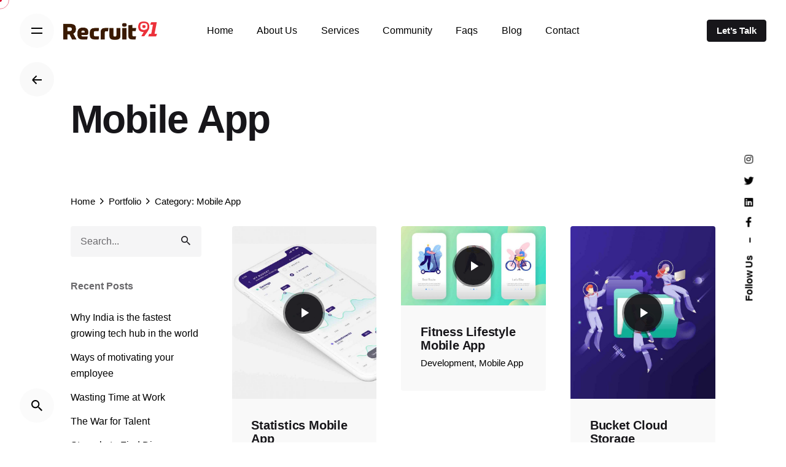

--- FILE ---
content_type: text/html; charset=UTF-8
request_url: https://recruit91.com/portfolio-category/mobile-app/
body_size: 20263
content:
<!DOCTYPE html>
<html lang="en-US">
<head>
	<meta charset="UTF-8">
	<meta name="viewport" content="width=device-width, initial-scale=1.0, maximum-scale=1, user-scalable=no">

	<title>Mobile App &#8211; Recruit91</title>
<meta name='robots' content='max-image-preview:large' />
<link rel="alternate" type="application/rss+xml" title="Recruit91 &raquo; Feed" href="https://recruit91.com/feed/" />
<link rel="alternate" type="application/rss+xml" title="Recruit91 &raquo; Comments Feed" href="https://recruit91.com/comments/feed/" />
<link rel="alternate" type="application/rss+xml" title="Recruit91 &raquo; Mobile App Category Feed" href="https://recruit91.com/portfolio-category/mobile-app/feed/" />
<script type="text/javascript">
/* <![CDATA[ */
window._wpemojiSettings = {"baseUrl":"https:\/\/s.w.org\/images\/core\/emoji\/15.0.3\/72x72\/","ext":".png","svgUrl":"https:\/\/s.w.org\/images\/core\/emoji\/15.0.3\/svg\/","svgExt":".svg","source":{"concatemoji":"https:\/\/recruit91.com\/wp-includes\/js\/wp-emoji-release.min.js?ver=6.5.7"}};
/*! This file is auto-generated */
!function(i,n){var o,s,e;function c(e){try{var t={supportTests:e,timestamp:(new Date).valueOf()};sessionStorage.setItem(o,JSON.stringify(t))}catch(e){}}function p(e,t,n){e.clearRect(0,0,e.canvas.width,e.canvas.height),e.fillText(t,0,0);var t=new Uint32Array(e.getImageData(0,0,e.canvas.width,e.canvas.height).data),r=(e.clearRect(0,0,e.canvas.width,e.canvas.height),e.fillText(n,0,0),new Uint32Array(e.getImageData(0,0,e.canvas.width,e.canvas.height).data));return t.every(function(e,t){return e===r[t]})}function u(e,t,n){switch(t){case"flag":return n(e,"\ud83c\udff3\ufe0f\u200d\u26a7\ufe0f","\ud83c\udff3\ufe0f\u200b\u26a7\ufe0f")?!1:!n(e,"\ud83c\uddfa\ud83c\uddf3","\ud83c\uddfa\u200b\ud83c\uddf3")&&!n(e,"\ud83c\udff4\udb40\udc67\udb40\udc62\udb40\udc65\udb40\udc6e\udb40\udc67\udb40\udc7f","\ud83c\udff4\u200b\udb40\udc67\u200b\udb40\udc62\u200b\udb40\udc65\u200b\udb40\udc6e\u200b\udb40\udc67\u200b\udb40\udc7f");case"emoji":return!n(e,"\ud83d\udc26\u200d\u2b1b","\ud83d\udc26\u200b\u2b1b")}return!1}function f(e,t,n){var r="undefined"!=typeof WorkerGlobalScope&&self instanceof WorkerGlobalScope?new OffscreenCanvas(300,150):i.createElement("canvas"),a=r.getContext("2d",{willReadFrequently:!0}),o=(a.textBaseline="top",a.font="600 32px Arial",{});return e.forEach(function(e){o[e]=t(a,e,n)}),o}function t(e){var t=i.createElement("script");t.src=e,t.defer=!0,i.head.appendChild(t)}"undefined"!=typeof Promise&&(o="wpEmojiSettingsSupports",s=["flag","emoji"],n.supports={everything:!0,everythingExceptFlag:!0},e=new Promise(function(e){i.addEventListener("DOMContentLoaded",e,{once:!0})}),new Promise(function(t){var n=function(){try{var e=JSON.parse(sessionStorage.getItem(o));if("object"==typeof e&&"number"==typeof e.timestamp&&(new Date).valueOf()<e.timestamp+604800&&"object"==typeof e.supportTests)return e.supportTests}catch(e){}return null}();if(!n){if("undefined"!=typeof Worker&&"undefined"!=typeof OffscreenCanvas&&"undefined"!=typeof URL&&URL.createObjectURL&&"undefined"!=typeof Blob)try{var e="postMessage("+f.toString()+"("+[JSON.stringify(s),u.toString(),p.toString()].join(",")+"));",r=new Blob([e],{type:"text/javascript"}),a=new Worker(URL.createObjectURL(r),{name:"wpTestEmojiSupports"});return void(a.onmessage=function(e){c(n=e.data),a.terminate(),t(n)})}catch(e){}c(n=f(s,u,p))}t(n)}).then(function(e){for(var t in e)n.supports[t]=e[t],n.supports.everything=n.supports.everything&&n.supports[t],"flag"!==t&&(n.supports.everythingExceptFlag=n.supports.everythingExceptFlag&&n.supports[t]);n.supports.everythingExceptFlag=n.supports.everythingExceptFlag&&!n.supports.flag,n.DOMReady=!1,n.readyCallback=function(){n.DOMReady=!0}}).then(function(){return e}).then(function(){var e;n.supports.everything||(n.readyCallback(),(e=n.source||{}).concatemoji?t(e.concatemoji):e.wpemoji&&e.twemoji&&(t(e.twemoji),t(e.wpemoji)))}))}((window,document),window._wpemojiSettings);
/* ]]> */
</script>
<link rel='stylesheet' id='sbi_styles-css' href='https://recruit91.com/wp-content/plugins/instagram-feed/css/sbi-styles.min.css?ver=6.3.1' type='text/css' media='all' />
<style id='wp-emoji-styles-inline-css' type='text/css'>

	img.wp-smiley, img.emoji {
		display: inline !important;
		border: none !important;
		box-shadow: none !important;
		height: 1em !important;
		width: 1em !important;
		margin: 0 0.07em !important;
		vertical-align: -0.1em !important;
		background: none !important;
		padding: 0 !important;
	}
</style>
<link rel='stylesheet' id='wp-block-library-css' href='https://recruit91.com/wp-includes/css/dist/block-library/style.min.css?ver=6.5.7' type='text/css' media='all' />
<style id='wp-block-library-theme-inline-css' type='text/css'>
.wp-block-audio figcaption{color:#555;font-size:13px;text-align:center}.is-dark-theme .wp-block-audio figcaption{color:#ffffffa6}.wp-block-audio{margin:0 0 1em}.wp-block-code{border:1px solid #ccc;border-radius:4px;font-family:Menlo,Consolas,monaco,monospace;padding:.8em 1em}.wp-block-embed figcaption{color:#555;font-size:13px;text-align:center}.is-dark-theme .wp-block-embed figcaption{color:#ffffffa6}.wp-block-embed{margin:0 0 1em}.blocks-gallery-caption{color:#555;font-size:13px;text-align:center}.is-dark-theme .blocks-gallery-caption{color:#ffffffa6}.wp-block-image figcaption{color:#555;font-size:13px;text-align:center}.is-dark-theme .wp-block-image figcaption{color:#ffffffa6}.wp-block-image{margin:0 0 1em}.wp-block-pullquote{border-bottom:4px solid;border-top:4px solid;color:currentColor;margin-bottom:1.75em}.wp-block-pullquote cite,.wp-block-pullquote footer,.wp-block-pullquote__citation{color:currentColor;font-size:.8125em;font-style:normal;text-transform:uppercase}.wp-block-quote{border-left:.25em solid;margin:0 0 1.75em;padding-left:1em}.wp-block-quote cite,.wp-block-quote footer{color:currentColor;font-size:.8125em;font-style:normal;position:relative}.wp-block-quote.has-text-align-right{border-left:none;border-right:.25em solid;padding-left:0;padding-right:1em}.wp-block-quote.has-text-align-center{border:none;padding-left:0}.wp-block-quote.is-large,.wp-block-quote.is-style-large,.wp-block-quote.is-style-plain{border:none}.wp-block-search .wp-block-search__label{font-weight:700}.wp-block-search__button{border:1px solid #ccc;padding:.375em .625em}:where(.wp-block-group.has-background){padding:1.25em 2.375em}.wp-block-separator.has-css-opacity{opacity:.4}.wp-block-separator{border:none;border-bottom:2px solid;margin-left:auto;margin-right:auto}.wp-block-separator.has-alpha-channel-opacity{opacity:1}.wp-block-separator:not(.is-style-wide):not(.is-style-dots){width:100px}.wp-block-separator.has-background:not(.is-style-dots){border-bottom:none;height:1px}.wp-block-separator.has-background:not(.is-style-wide):not(.is-style-dots){height:2px}.wp-block-table{margin:0 0 1em}.wp-block-table td,.wp-block-table th{word-break:normal}.wp-block-table figcaption{color:#555;font-size:13px;text-align:center}.is-dark-theme .wp-block-table figcaption{color:#ffffffa6}.wp-block-video figcaption{color:#555;font-size:13px;text-align:center}.is-dark-theme .wp-block-video figcaption{color:#ffffffa6}.wp-block-video{margin:0 0 1em}.wp-block-template-part.has-background{margin-bottom:0;margin-top:0;padding:1.25em 2.375em}
</style>
<style id='classic-theme-styles-inline-css' type='text/css'>
/*! This file is auto-generated */
.wp-block-button__link{color:#fff;background-color:#32373c;border-radius:9999px;box-shadow:none;text-decoration:none;padding:calc(.667em + 2px) calc(1.333em + 2px);font-size:1.125em}.wp-block-file__button{background:#32373c;color:#fff;text-decoration:none}
</style>
<style id='global-styles-inline-css' type='text/css'>
body{--wp--preset--color--black: #000000;--wp--preset--color--cyan-bluish-gray: #abb8c3;--wp--preset--color--white: #ffffff;--wp--preset--color--pale-pink: #f78da7;--wp--preset--color--vivid-red: #cf2e2e;--wp--preset--color--luminous-vivid-orange: #ff6900;--wp--preset--color--luminous-vivid-amber: #fcb900;--wp--preset--color--light-green-cyan: #7bdcb5;--wp--preset--color--vivid-green-cyan: #00d084;--wp--preset--color--pale-cyan-blue: #8ed1fc;--wp--preset--color--vivid-cyan-blue: #0693e3;--wp--preset--color--vivid-purple: #9b51e0;--wp--preset--color--brand-color: #d90a2c;--wp--preset--color--beige-dark: #A1824F;--wp--preset--color--dark-strong: #24262B;--wp--preset--color--dark-light: #32353C;--wp--preset--color--grey-strong: #838998;--wp--preset--gradient--vivid-cyan-blue-to-vivid-purple: linear-gradient(135deg,rgba(6,147,227,1) 0%,rgb(155,81,224) 100%);--wp--preset--gradient--light-green-cyan-to-vivid-green-cyan: linear-gradient(135deg,rgb(122,220,180) 0%,rgb(0,208,130) 100%);--wp--preset--gradient--luminous-vivid-amber-to-luminous-vivid-orange: linear-gradient(135deg,rgba(252,185,0,1) 0%,rgba(255,105,0,1) 100%);--wp--preset--gradient--luminous-vivid-orange-to-vivid-red: linear-gradient(135deg,rgba(255,105,0,1) 0%,rgb(207,46,46) 100%);--wp--preset--gradient--very-light-gray-to-cyan-bluish-gray: linear-gradient(135deg,rgb(238,238,238) 0%,rgb(169,184,195) 100%);--wp--preset--gradient--cool-to-warm-spectrum: linear-gradient(135deg,rgb(74,234,220) 0%,rgb(151,120,209) 20%,rgb(207,42,186) 40%,rgb(238,44,130) 60%,rgb(251,105,98) 80%,rgb(254,248,76) 100%);--wp--preset--gradient--blush-light-purple: linear-gradient(135deg,rgb(255,206,236) 0%,rgb(152,150,240) 100%);--wp--preset--gradient--blush-bordeaux: linear-gradient(135deg,rgb(254,205,165) 0%,rgb(254,45,45) 50%,rgb(107,0,62) 100%);--wp--preset--gradient--luminous-dusk: linear-gradient(135deg,rgb(255,203,112) 0%,rgb(199,81,192) 50%,rgb(65,88,208) 100%);--wp--preset--gradient--pale-ocean: linear-gradient(135deg,rgb(255,245,203) 0%,rgb(182,227,212) 50%,rgb(51,167,181) 100%);--wp--preset--gradient--electric-grass: linear-gradient(135deg,rgb(202,248,128) 0%,rgb(113,206,126) 100%);--wp--preset--gradient--midnight: linear-gradient(135deg,rgb(2,3,129) 0%,rgb(40,116,252) 100%);--wp--preset--font-size--small: 14px;--wp--preset--font-size--medium: 20px;--wp--preset--font-size--large: 17px;--wp--preset--font-size--x-large: 42px;--wp--preset--font-size--extra-small: 13px;--wp--preset--font-size--normal: 15px;--wp--preset--font-size--larger: 20px;--wp--preset--spacing--20: 0.44rem;--wp--preset--spacing--30: 0.67rem;--wp--preset--spacing--40: 1rem;--wp--preset--spacing--50: 1.5rem;--wp--preset--spacing--60: 2.25rem;--wp--preset--spacing--70: 3.38rem;--wp--preset--spacing--80: 5.06rem;--wp--preset--shadow--natural: 6px 6px 9px rgba(0, 0, 0, 0.2);--wp--preset--shadow--deep: 12px 12px 50px rgba(0, 0, 0, 0.4);--wp--preset--shadow--sharp: 6px 6px 0px rgba(0, 0, 0, 0.2);--wp--preset--shadow--outlined: 6px 6px 0px -3px rgba(255, 255, 255, 1), 6px 6px rgba(0, 0, 0, 1);--wp--preset--shadow--crisp: 6px 6px 0px rgba(0, 0, 0, 1);}:where(.is-layout-flex){gap: 0.5em;}:where(.is-layout-grid){gap: 0.5em;}body .is-layout-flex{display: flex;}body .is-layout-flex{flex-wrap: wrap;align-items: center;}body .is-layout-flex > *{margin: 0;}body .is-layout-grid{display: grid;}body .is-layout-grid > *{margin: 0;}:where(.wp-block-columns.is-layout-flex){gap: 2em;}:where(.wp-block-columns.is-layout-grid){gap: 2em;}:where(.wp-block-post-template.is-layout-flex){gap: 1.25em;}:where(.wp-block-post-template.is-layout-grid){gap: 1.25em;}.has-black-color{color: var(--wp--preset--color--black) !important;}.has-cyan-bluish-gray-color{color: var(--wp--preset--color--cyan-bluish-gray) !important;}.has-white-color{color: var(--wp--preset--color--white) !important;}.has-pale-pink-color{color: var(--wp--preset--color--pale-pink) !important;}.has-vivid-red-color{color: var(--wp--preset--color--vivid-red) !important;}.has-luminous-vivid-orange-color{color: var(--wp--preset--color--luminous-vivid-orange) !important;}.has-luminous-vivid-amber-color{color: var(--wp--preset--color--luminous-vivid-amber) !important;}.has-light-green-cyan-color{color: var(--wp--preset--color--light-green-cyan) !important;}.has-vivid-green-cyan-color{color: var(--wp--preset--color--vivid-green-cyan) !important;}.has-pale-cyan-blue-color{color: var(--wp--preset--color--pale-cyan-blue) !important;}.has-vivid-cyan-blue-color{color: var(--wp--preset--color--vivid-cyan-blue) !important;}.has-vivid-purple-color{color: var(--wp--preset--color--vivid-purple) !important;}.has-black-background-color{background-color: var(--wp--preset--color--black) !important;}.has-cyan-bluish-gray-background-color{background-color: var(--wp--preset--color--cyan-bluish-gray) !important;}.has-white-background-color{background-color: var(--wp--preset--color--white) !important;}.has-pale-pink-background-color{background-color: var(--wp--preset--color--pale-pink) !important;}.has-vivid-red-background-color{background-color: var(--wp--preset--color--vivid-red) !important;}.has-luminous-vivid-orange-background-color{background-color: var(--wp--preset--color--luminous-vivid-orange) !important;}.has-luminous-vivid-amber-background-color{background-color: var(--wp--preset--color--luminous-vivid-amber) !important;}.has-light-green-cyan-background-color{background-color: var(--wp--preset--color--light-green-cyan) !important;}.has-vivid-green-cyan-background-color{background-color: var(--wp--preset--color--vivid-green-cyan) !important;}.has-pale-cyan-blue-background-color{background-color: var(--wp--preset--color--pale-cyan-blue) !important;}.has-vivid-cyan-blue-background-color{background-color: var(--wp--preset--color--vivid-cyan-blue) !important;}.has-vivid-purple-background-color{background-color: var(--wp--preset--color--vivid-purple) !important;}.has-black-border-color{border-color: var(--wp--preset--color--black) !important;}.has-cyan-bluish-gray-border-color{border-color: var(--wp--preset--color--cyan-bluish-gray) !important;}.has-white-border-color{border-color: var(--wp--preset--color--white) !important;}.has-pale-pink-border-color{border-color: var(--wp--preset--color--pale-pink) !important;}.has-vivid-red-border-color{border-color: var(--wp--preset--color--vivid-red) !important;}.has-luminous-vivid-orange-border-color{border-color: var(--wp--preset--color--luminous-vivid-orange) !important;}.has-luminous-vivid-amber-border-color{border-color: var(--wp--preset--color--luminous-vivid-amber) !important;}.has-light-green-cyan-border-color{border-color: var(--wp--preset--color--light-green-cyan) !important;}.has-vivid-green-cyan-border-color{border-color: var(--wp--preset--color--vivid-green-cyan) !important;}.has-pale-cyan-blue-border-color{border-color: var(--wp--preset--color--pale-cyan-blue) !important;}.has-vivid-cyan-blue-border-color{border-color: var(--wp--preset--color--vivid-cyan-blue) !important;}.has-vivid-purple-border-color{border-color: var(--wp--preset--color--vivid-purple) !important;}.has-vivid-cyan-blue-to-vivid-purple-gradient-background{background: var(--wp--preset--gradient--vivid-cyan-blue-to-vivid-purple) !important;}.has-light-green-cyan-to-vivid-green-cyan-gradient-background{background: var(--wp--preset--gradient--light-green-cyan-to-vivid-green-cyan) !important;}.has-luminous-vivid-amber-to-luminous-vivid-orange-gradient-background{background: var(--wp--preset--gradient--luminous-vivid-amber-to-luminous-vivid-orange) !important;}.has-luminous-vivid-orange-to-vivid-red-gradient-background{background: var(--wp--preset--gradient--luminous-vivid-orange-to-vivid-red) !important;}.has-very-light-gray-to-cyan-bluish-gray-gradient-background{background: var(--wp--preset--gradient--very-light-gray-to-cyan-bluish-gray) !important;}.has-cool-to-warm-spectrum-gradient-background{background: var(--wp--preset--gradient--cool-to-warm-spectrum) !important;}.has-blush-light-purple-gradient-background{background: var(--wp--preset--gradient--blush-light-purple) !important;}.has-blush-bordeaux-gradient-background{background: var(--wp--preset--gradient--blush-bordeaux) !important;}.has-luminous-dusk-gradient-background{background: var(--wp--preset--gradient--luminous-dusk) !important;}.has-pale-ocean-gradient-background{background: var(--wp--preset--gradient--pale-ocean) !important;}.has-electric-grass-gradient-background{background: var(--wp--preset--gradient--electric-grass) !important;}.has-midnight-gradient-background{background: var(--wp--preset--gradient--midnight) !important;}.has-small-font-size{font-size: var(--wp--preset--font-size--small) !important;}.has-medium-font-size{font-size: var(--wp--preset--font-size--medium) !important;}.has-large-font-size{font-size: var(--wp--preset--font-size--large) !important;}.has-x-large-font-size{font-size: var(--wp--preset--font-size--x-large) !important;}
.wp-block-navigation a:where(:not(.wp-element-button)){color: inherit;}
:where(.wp-block-post-template.is-layout-flex){gap: 1.25em;}:where(.wp-block-post-template.is-layout-grid){gap: 1.25em;}
:where(.wp-block-columns.is-layout-flex){gap: 2em;}:where(.wp-block-columns.is-layout-grid){gap: 2em;}
.wp-block-pullquote{font-size: 1.5em;line-height: 1.6;}
</style>
<link rel='stylesheet' id='contact-form-7-css' href='https://recruit91.com/wp-content/plugins/contact-form-7/includes/css/styles.css?ver=5.9.5' type='text/css' media='all' />
<link rel='stylesheet' id='rs-plugin-settings-css' href='https://recruit91.com/wp-content/plugins/slider-revolution/public/assets/css/rs6.css?ver=6.3.1' type='text/css' media='all' />
<style id='rs-plugin-settings-inline-css' type='text/css'>
#rs-demo-id {}
</style>
<style id='woocommerce-inline-inline-css' type='text/css'>
.woocommerce form .form-row .required { visibility: visible; }
</style>
<link rel='stylesheet' id='ohio-style-css' href='https://recruit91.com/wp-content/themes/ohio/style.css?ver=1.0.1' type='text/css' media='all' />
<style id='ohio-style-inline-css' type='text/css'>
.brand-color,.brand-color-i,.brand-color-hover-i:hover,.brand-color-hover:hover,.has-brand-color-color,.is-style-outline .has-brand-color-color,a:hover,.blog-grid:not(.blog-grid-type-2):not(.blog-grid-type-4):hover h3 a,.portfolio-item.grid-2:hover h4.title,.fullscreen-nav li a:hover,.socialbar.inline a:hover,.gallery .expand .ion:hover,.close .ion:hover,.accordionItem_title:hover,.tab .tabNav_link:hover,.widget .socialbar a:hover,.social-bar .socialbar a:hover,.share-bar .links a:hover,.widget_shopping_cart_content .buttons a.button:first-child:hover,span.page-numbers.current,a.page-numbers:hover,.main-nav .nav-item.active-main-item > .menu-link,.comment-content a,.page-headline .subtitle b:before,nav.pagination li .page-numbers.active,#mega-menu-wrap > ul .sub-menu > li > a:hover,#mega-menu-wrap > ul .sub-sub-menu > li > a:hover,#mega-menu-wrap > ul > .current-menu-ancestor > a,#mega-menu-wrap > ul .sub-menu:not(.sub-menu-wide) .current-menu-ancestor > a,#mega-menu-wrap > ul .current-menu-item > a,#fullscreen-mega-menu-wrap > ul .current-menu-ancestor > a,#fullscreen-mega-menu-wrap > ul .current-menu-item > a,.woocommerce .woo-my-nav li.is-active a,.portfolio-sorting li a.active,.widget_nav_menu .current-menu-item > a,.widget_pages .current-menu-item > a,.portfolio-item-fullscreen .portfolio-details-date:before,.btn.btn-link:hover,.blog-grid-content .category-holder:after,.clb-page-headline .post-meta-estimate:before,.comments-area .comment-date-and-time:after,.post .entry-content a:not(.wp-block-button__link),.project-page-content .date:before,.pagination li .btn.active,.pagination li .btn.current,.pagination li .page-numbers.active,.pagination li .page-numbers.current,.category-holder:not(.no-divider):after,.inline-divider:after,.clb-hamburger-nav .menu .nav-item:hover > a.menu-link .ion,.clb-hamburger-nav .menu .nav-item .visible > a.menu-link .ion,.clb-hamburger-nav .menu .nav-item.active > a.menu-link .ion,.clb-hamburger-nav .menu .sub-nav-item:hover > a.menu-link .ion,.clb-hamburger-nav .menu .sub-nav-item .visible > a.menu-link .ion,.clb-hamburger-nav .menu .sub-nav-item.active > a.menu-link .ion,.widgets a,.widgets a *:not(.fab),.pricing:hover .pricing_price_title,.btn-link:focus, a.btn-link:focus,.btn-link:active, a.btn-link:active,.pricing_list_item .ion,a.highlighted,.woocommerce .woocommerce-privacy-policy-text a,.blog-grid-type-6 .category-holder a.category{color:#d90a2c;}.brand-border-color,.brand-border-color-hover,.has-brand-color-background-color,.is-style-outline .has-brand-color-color,.wp-block-button__link:hover,.custom-cursor .circle-cursor--outer,.btn-brand, .btn:not(.btn-link):hover,.btn-brand:active, .btn:not(.btn-link):active,.btn-brand:focus, .btn:not(.btn-link):focus,a.button:hover,button.button:hover,.pricing:hover .btn.btn-brand{border-color:#d90a2c;}.brand-bg-color,.brand-bg-color-after,.brand-bg-color-before,.brand-bg-color-hover,.brand-bg-color-i,.brand-bg-color-hover-i,.btn-brand:not(.btn-outline),.has-brand-color-background-color,a.brand-bg-color,.wp-block-button__link:hover,.widget_price_filter .ui-slider-range,.widget_price_filter .ui-slider-handle:after,.main-nav .nav-item:before,.main-nav .nav-item.current-menu-item:before,.widget_calendar caption,.tag:not(.tag-portfolio):hover,.page-headline .tags .tag,.radio input:checked + .input:after,.menu-list-details .tag,.custom-cursor .circle-cursor--inner,.custom-cursor .circle-cursor--inner.cursor-link-hover,.btn-round:before,.btn:not(.btn-link):hover,.btn:not(.btn-link):active,.btn:not(.btn-link):focus,button.button:not(.btn-link):hover,a.button:not(.btn-link):hover,.btn.btn-flat:hover,.btn.btn-flat:focus,.btn.btn-outline:hover,nav.pagination li .btn.active:hover,.tag:not(body):hover,.tag-cloud-link:hover,.pricing_price_time:hover,.pricing:hover .btn.btn-brand{background-color:#d90a2c;}.site-header{border:none;}.site-header.header-fixed{border:none;}.clb-page-headline::after{background-color:transparent;}.site-footer .page-container{max-width:1300px}.spinner .path,.sk-preloader .sk-circle:before,.sk-folding-cube .sk-cube:before,.sk-preloader .sk-child:before,.sk-double-bounce .sk-child{stroke:#dd3333;background-color:#dd3333;}.sk-percentage .sk-percentage-percent{color:#dd3333;}.clb-subscribe-img{background-image:url('https://recruit91.com/wp-content/uploads/2019/08/oh__img107-768x414.jpg');background-size:auto;background-position:center center;background-repeat:no-repeat;}.site-footer{background-color:#17161a;color:rgba(255,255,255,0.8);}.site-footer,.site-footer .widgets a,.site-footer .btn-flat{color:rgba(255,255,255,0.8);}.site-footer .widget-title{color:#6a696c;}body{}{font-weight:800;}h1,h2,h3,h4,h5,h6,.box-count,.font-titles,.fullscreen-nav .menu-link,.clb-hamburger-nav .menu .nav-item a,.site-header.mobile-header .main-nav .nav-item,.btn, .button, a.button, input[type="submit"], a.btn-link,.widget_shopping_cart_content .mini-cart-description .mini-cart-item-title > a,.woo-c_product_name > a:not(.woo-c_product_category),.socialbar.inline a,.vc_row .vc-bg-side-text,.counter-box-count{font-weight:800;}.countdown-box .box-time .box-count,.chart-box-pie-content{font-weight:800;}.countdown-box .box-time .box-count,.chart-box-pie-content{font-weight:800;}.countdown-box .box-time .box-count,.chart-box-pie-content{}.portfolio-item h4,.portfolio-item h4.title,.portfolio-item h4 a,.portfolio-item-2 h4,.portfolio-item-2 h4.title,.portfolio-item-2 h4 a{font-weight:800;font-size:inherit;line-height:inherit;}.blog-item h3.title{font-weight:800;line-height:initial;}.blog-item h3.title a{font-size:initial;}.portfolio-item-2 h4{font-weight:800;}p.subtitle,.subtitle-font,.heading .subtitle{}{}.contact-form.classic input::-webkit-input-placeholder,.contact-form.classic textarea::-webkit-input-placeholder,input.classic::-webkit-input-placeholder,input.classic::-moz-placeholder{}.contact-form.classic input::-moz-placeholder,.contact-form.classic textarea::-moz-placeholder{}input.classic:-ms-input-placeholder,.contact-form.classic input:-ms-input-placeholder,.contact-form.classic textarea:-ms-input-placeholder{} @media screen and (min-width:1025px){.site-header .site-branding .logo img, .site-header .site-branding .mobile-logo img, .site-header .site-branding .fixed-mobile-logo img, .site-header .site-branding .for-onepage img{max-height:30px;}} @media screen and (min-width:769px) and (max-width:1024px){} @media screen and (max-width:768px){}
</style>
<link rel='stylesheet' id='js_composer_front-css' href='https://recruit91.com/wp-content/plugins/js_composer/assets/css/js_composer.min.css?ver=6.4.2' type='text/css' media='all' />
<script type="text/javascript" src="https://recruit91.com/wp-includes/js/jquery/jquery.min.js?ver=3.7.1" id="jquery-core-js"></script>
<script type="text/javascript" src="https://recruit91.com/wp-includes/js/jquery/jquery-migrate.min.js?ver=3.4.1" id="jquery-migrate-js"></script>
<script type="text/javascript" src="https://recruit91.com/wp-content/plugins/slider-revolution/public/assets/js/rbtools.min.js?ver=6.3.1" id="tp-tools-js"></script>
<script type="text/javascript" src="https://recruit91.com/wp-content/plugins/slider-revolution/public/assets/js/rs6.min.js?ver=6.3.1" id="revmin-js"></script>
<script type="text/javascript" src="https://recruit91.com/wp-content/plugins/woocommerce/assets/js/jquery-blockui/jquery.blockUI.min.js?ver=2.7.0-wc.8.9.4" id="jquery-blockui-js" data-wp-strategy="defer"></script>
<script type="text/javascript" id="wc-add-to-cart-js-extra">
/* <![CDATA[ */
var wc_add_to_cart_params = {"ajax_url":"\/wp-admin\/admin-ajax.php","wc_ajax_url":"\/?wc-ajax=%%endpoint%%","i18n_view_cart":"View cart","cart_url":"https:\/\/recruit91.com\/cart\/","is_cart":"","cart_redirect_after_add":"no"};
/* ]]> */
</script>
<script type="text/javascript" src="https://recruit91.com/wp-content/plugins/woocommerce/assets/js/frontend/add-to-cart.min.js?ver=8.9.4" id="wc-add-to-cart-js" data-wp-strategy="defer"></script>
<script type="text/javascript" src="https://recruit91.com/wp-content/plugins/woocommerce/assets/js/js-cookie/js.cookie.min.js?ver=2.1.4-wc.8.9.4" id="js-cookie-js" defer="defer" data-wp-strategy="defer"></script>
<script type="text/javascript" id="woocommerce-js-extra">
/* <![CDATA[ */
var woocommerce_params = {"ajax_url":"\/wp-admin\/admin-ajax.php","wc_ajax_url":"\/?wc-ajax=%%endpoint%%"};
/* ]]> */
</script>
<script type="text/javascript" src="https://recruit91.com/wp-content/plugins/woocommerce/assets/js/frontend/woocommerce.min.js?ver=8.9.4" id="woocommerce-js" defer="defer" data-wp-strategy="defer"></script>
<script type="text/javascript" src="https://recruit91.com/wp-content/plugins/js_composer/assets/js/vendors/woocommerce-add-to-cart.js?ver=6.4.2" id="vc_woocommerce-add-to-cart-js-js"></script>
<link rel="EditURI" type="application/rsd+xml" title="RSD" href="https://recruit91.com/xmlrpc.php?rsd" />
<meta name="generator" content="WordPress 6.5.7" />
<meta name="generator" content="WooCommerce 8.9.4" />
	<noscript><style>.woocommerce-product-gallery{ opacity: 1 !important; }</style></noscript>
	<meta name="generator" content="Elementor 3.21.8; features: e_optimized_assets_loading, additional_custom_breakpoints; settings: css_print_method-external, google_font-enabled, font_display-auto">
<style type="text/css">.recentcomments a{display:inline !important;padding:0 !important;margin:0 !important;}</style><meta name="generator" content="Powered by WPBakery Page Builder - drag and drop page builder for WordPress."/>
<meta name="generator" content="Powered by Slider Revolution 6.3.1 - responsive, Mobile-Friendly Slider Plugin for WordPress with comfortable drag and drop interface." />
<link rel="icon" href="https://recruit91.com/wp-content/uploads/2020/12/cropped-color@2x-32x32.png" sizes="32x32" />
<link rel="icon" href="https://recruit91.com/wp-content/uploads/2020/12/cropped-color@2x-192x192.png" sizes="192x192" />
<link rel="apple-touch-icon" href="https://recruit91.com/wp-content/uploads/2020/12/cropped-color@2x-180x180.png" />
<meta name="msapplication-TileImage" content="https://recruit91.com/wp-content/uploads/2020/12/cropped-color@2x-270x270.png" />
<script type="text/javascript">function setREVStartSize(e){
			//window.requestAnimationFrame(function() {				 
				window.RSIW = window.RSIW===undefined ? window.innerWidth : window.RSIW;	
				window.RSIH = window.RSIH===undefined ? window.innerHeight : window.RSIH;	
				try {								
					var pw = document.getElementById(e.c).parentNode.offsetWidth,
						newh;
					pw = pw===0 || isNaN(pw) ? window.RSIW : pw;
					e.tabw = e.tabw===undefined ? 0 : parseInt(e.tabw);
					e.thumbw = e.thumbw===undefined ? 0 : parseInt(e.thumbw);
					e.tabh = e.tabh===undefined ? 0 : parseInt(e.tabh);
					e.thumbh = e.thumbh===undefined ? 0 : parseInt(e.thumbh);
					e.tabhide = e.tabhide===undefined ? 0 : parseInt(e.tabhide);
					e.thumbhide = e.thumbhide===undefined ? 0 : parseInt(e.thumbhide);
					e.mh = e.mh===undefined || e.mh=="" || e.mh==="auto" ? 0 : parseInt(e.mh,0);		
					if(e.layout==="fullscreen" || e.l==="fullscreen") 						
						newh = Math.max(e.mh,window.RSIH);					
					else{					
						e.gw = Array.isArray(e.gw) ? e.gw : [e.gw];
						for (var i in e.rl) if (e.gw[i]===undefined || e.gw[i]===0) e.gw[i] = e.gw[i-1];					
						e.gh = e.el===undefined || e.el==="" || (Array.isArray(e.el) && e.el.length==0)? e.gh : e.el;
						e.gh = Array.isArray(e.gh) ? e.gh : [e.gh];
						for (var i in e.rl) if (e.gh[i]===undefined || e.gh[i]===0) e.gh[i] = e.gh[i-1];
											
						var nl = new Array(e.rl.length),
							ix = 0,						
							sl;					
						e.tabw = e.tabhide>=pw ? 0 : e.tabw;
						e.thumbw = e.thumbhide>=pw ? 0 : e.thumbw;
						e.tabh = e.tabhide>=pw ? 0 : e.tabh;
						e.thumbh = e.thumbhide>=pw ? 0 : e.thumbh;					
						for (var i in e.rl) nl[i] = e.rl[i]<window.RSIW ? 0 : e.rl[i];
						sl = nl[0];									
						for (var i in nl) if (sl>nl[i] && nl[i]>0) { sl = nl[i]; ix=i;}															
						var m = pw>(e.gw[ix]+e.tabw+e.thumbw) ? 1 : (pw-(e.tabw+e.thumbw)) / (e.gw[ix]);					
						newh =  (e.gh[ix] * m) + (e.tabh + e.thumbh);
					}				
					if(window.rs_init_css===undefined) window.rs_init_css = document.head.appendChild(document.createElement("style"));					
					document.getElementById(e.c).height = newh+"px";
					window.rs_init_css.innerHTML += "#"+e.c+"_wrapper { height: "+newh+"px }";				
				} catch(e){
					console.log("Failure at Presize of Slider:" + e)
				}					   
			//});
		  };</script>
<noscript><style> .wpb_animate_when_almost_visible { opacity: 1; }</style></noscript></head>
<body class="archive tax-ohio_portfolio_category term-mobile-app term-35 wp-embed-responsive theme-ohio woocommerce-no-js hfeed ohio-theme-2-0-0 with-header-3 custom-cursor global-page-animation wpb-js-composer js-comp-ver-6.4.2 vc_responsive elementor-default elementor-kit-12">
	
<div class="page-preloader " id="page-preloader">
		<div class="sk-folding-cube sk-preloader">
				        <div class="sk-cube1 sk-cube"></div>
				        <div class="sk-cube2 sk-cube"></div>
				        <div class="sk-cube4 sk-cube"></div>
				        <div class="sk-cube3 sk-cube"></div>
				      </div></div>
	
    <ul class="elements-bar left">
                    <li><a class="clb-scroll-top vc_hidden-xs" id="clb-scroll-top">
	<div class="clb-scroll-top-bar">
		<div class="scroll-track"></div>
	</div>
	<div class="clb-scroll-top-holder font-titles">
		Scroll to top	</div>
</a></li>
                    <li>
</li>
            </ul>

    <ul class="elements-bar right">
                    <li>
    <div class="clb-social">
        <ul class="clb-social-holder font-titles icons"> 
            <li class="clb-social-holder-follow">Follow Us</li>
            <li class="clb-social-holder-dash">&ndash;</li>
                                                    <li>
                            <a target="_blank" href=" https://www.facebook.com/Recruit91Team" class="facebook">
                                <i class='fab fa-facebook-f'></i>                             </a>
                        </li>
                                                                            <li>
                            <a target="_blank" href=" https://www.linkedin.com/company/recruit91" class="linkedin">
                                <i class='fab fa-linkedin'></i>                             </a>
                        </li>
                                                                            <li>
                            <a target="_blank" href=" https://twitter.com/Recruit912" class="twitter">
                                <i class='fab fa-twitter'></i>                             </a>
                        </li>
                                                                            <li>
                            <a target="_blank" href=" https://www.instagram.com/teamrecruit91/" class="instagram">
                                <i class='fab fa-instagram'></i>                             </a>
                        </li>
                                            </ul>
    </div>
</li>
            </ul>

	<div class="circle-cursor circle-cursor--outer"></div>
	<div class="circle-cursor circle-cursor--inner"></div>
	<div id="page" class="site">
		<a class="skip-link screen-reader-text" href="#main">Skip to content</a>
		
		
		

		
<header id="masthead" class="site-header header-3 header-dynamic-typo both-types"
 data-header-fixed="true">
	<div class="header-wrap">
		<div class="header-wrap-inner">
			<div class="left-part">
									<div class="desktop-hamburger">
						
<!-- Fullscreen -->
<div class="clb-hamburger btn-round btn-round-light dark-mode-reset" tabindex="1">
	<i class="ion">
		<a href="#" class="clb-hamburger-holder" aria-controls="site-navigation" aria-expanded="false">
			<span class="_shape"></span>
			<span class="_shape"></span>
		</a>	
	</i>
</div>					</div>
													<div class="mobile-hamburger">
						
<!-- Fullscreen -->
<div class="clb-hamburger btn-round btn-round-light dark-mode-reset" tabindex="1">
	<i class="ion">
		<a href="#" class="clb-hamburger-holder" aria-controls="site-navigation" aria-expanded="false">
			<span class="_shape"></span>
			<span class="_shape"></span>
		</a>	
	</i>
</div>					</div>
				
	        	
<div class="site-branding">
	<a class="site-title font-titles" href="https://recruit91.com/" rel="home">
		<div class="logo with-mobile">
							<img src="http://recruit91.com/wp-content/uploads/2020/12/color@2x-e1607166462203.png" class=""  srcset="http://recruit91.com/wp-content/uploads/2020/12/color@2x-e1607166462203.png 2x" alt="Recruit91" >
				
				
					</div>
		<div class="fixed-logo">
							<img src="http://recruit91.com/wp-content/uploads/2020/12/color@2x-e1607166462203.png"  srcset="http://recruit91.com/wp-content/uploads/2020/12/color@2x-e1607166462203.png 2x" alt="Recruit91">
					</div>
				<div class="mobile-logo">
			<img src="http://recruit91.com/wp-content/uploads/2020/12/color@2x-e1607166462203.png" class="" alt="Recruit91">

			
		</div>
						<div class="fixed-mobile-logo">
			<img src="http://recruit91.com/wp-content/uploads/2020/12/color@2x-e1607166462203.png" class="" alt="Recruit91">
		</div>
				<div class="for-onepage">
			<span class="dark hidden">
									<img src="http://recruit91.com/wp-content/uploads/2020/12/on-dark@2x-e1607166555989.png"  srcset="http://recruit91.com/wp-content/uploads/2020/12/on-dark@2x-e1607166555989.png 2x" alt="Recruit91">
							</span>
			<span class="light hidden">
									<img src="http://recruit91.com/wp-content/uploads/2020/12/color@2x-e1607166462203.png"  srcset="http://recruit91.com/wp-content/uploads/2020/12/color@2x-e1607166462203.png 2x" alt="Recruit91">
							</span>
		</div>
	</a>
</div>	
			</div>

	        <div class="right-part right">
	            
<nav id="site-navigation" class="main-nav" data-mobile-menu-second-click-link="">

    <!-- Mobile overlay -->
    <div class="mbl-overlay menu-mbl-overlay">
        <div class="mbl-overlay-bg"></div>

        <!-- Close bar -->
        <div class="close-bar text-left">
            <div class="btn-round btn-round-light clb-close" tabindex="0">
                <i class="ion ion-md-close"></i>
            </div>

            <!-- Search -->
            
	<a class="search-global btn-round btn-round-light fixed btn-round-light" tabindex="1" data-nav-search="true">
		<i class="icon ion ion-md-search brand-color-hover-i"></i>
	</a>
        </div>
        <div class="mbl-overlay-container">

            <!-- Navigation -->
            <div id="mega-menu-wrap" class="main-nav-container">

                <ul id="menu-main" class="menu"><li id="nav-menu-item-18965-697145f8c1605" class="mega-menu-item nav-item menu-item-depth-0 "><a href="https://recruit91.com/" class="menu-link main-menu-link item-title"><span>Home</span></a></li>
<li id="nav-menu-item-217513-697145f8c1662" class="mega-menu-item nav-item menu-item-depth-0 "><a href="https://recruit91.com/about/" class="menu-link main-menu-link item-title"><span>About Us</span></a></li>
<li id="nav-menu-item-217676-697145f8c1690" class="mega-menu-item nav-item menu-item-depth-0 "><a href="https://recruit91.com/services/" class="menu-link main-menu-link item-title"><span>Services</span></a></li>
<li id="nav-menu-item-217540-697145f8c16b8" class="mega-menu-item nav-item menu-item-depth-0 "><a href="https://recruit91.com/community/" class="menu-link main-menu-link item-title"><span>Community</span></a></li>
<li id="nav-menu-item-217578-697145f8c16de" class="mega-menu-item nav-item menu-item-depth-0 "><a href="https://recruit91.com/faqs/" class="menu-link main-menu-link item-title"><span>Faqs</span></a></li>
<li id="nav-menu-item-217641-697145f8c1703" class="mega-menu-item nav-item menu-item-depth-0 "><a href="https://recruit91.com/blog/" class="menu-link main-menu-link item-title"><span>Blog</span></a></li>
<li id="nav-menu-item-217555-697145f8c1727" class="mega-menu-item nav-item menu-item-depth-0 "><a href="https://recruit91.com/contact/" class="menu-link main-menu-link item-title"><span>Contact</span></a></li>
</ul>            </div>

            <!-- Copyright -->
            <div class="copyright">
                © 2020, Recruit91. Made with passion by <a href="https://hostmud.com" target="_blank">Hostmud</a>.                <br>
                All right reserved.            </div>
            
            
            
            <!-- Social links -->
                    </div>

        <!-- Mobile social icons -->
        
    <div class="clb-social">
        <ul class="clb-social-holder font-titles icons"> 
            <li class="clb-social-holder-follow">Follow Us</li>
            <li class="clb-social-holder-dash">&ndash;</li>
                                                    <li>
                            <a target="_blank" href=" https://www.facebook.com/Recruit91Team" class="facebook">
                                <i class='fab fa-facebook-f'></i>                             </a>
                        </li>
                                                                            <li>
                            <a target="_blank" href=" https://www.linkedin.com/company/recruit91" class="linkedin">
                                <i class='fab fa-linkedin'></i>                             </a>
                        </li>
                                                                            <li>
                            <a target="_blank" href=" https://twitter.com/Recruit912" class="twitter">
                                <i class='fab fa-twitter'></i>                             </a>
                        </li>
                                                                            <li>
                            <a target="_blank" href=" https://www.instagram.com/teamrecruit91/" class="instagram">
                                <i class='fab fa-instagram'></i>                             </a>
                        </li>
                                            </ul>
    </div>
    </div>
</nav>
	            
	            

<ul class="menu-optional">
	<li class="btn-optional-holder">
			<a href="/contact-us-ver4/" class="btn btn-small btn-optional">
		Let’s Talk	</a>
	</li>
					</ul>
	            
								
	            <div class="close-menu"></div>
	        </div>
	    </div>
	</div>
</header>


<div class="clb-popup clb-hamburger-nav">
    <div class="close-bar text-left">
        <div class="btn-round clb-close" tabindex="0">
            <i class="ion ion-md-close"></i>
        </div>
    </div>
    <div class="clb-hamburger-nav-holder">
        <ul id="secondary-menu" class="menu"><li id="nav-menu-item-18965-697145f8c3074" class="mega-menu-item nav-item menu-item-depth-0 "><a href="https://recruit91.com/" class="menu-link main-menu-link item-title"><span>Home</span></a></li>
<li id="nav-menu-item-217513-697145f8c30b0" class="mega-menu-item nav-item menu-item-depth-0 "><a href="https://recruit91.com/about/" class="menu-link main-menu-link item-title"><span>About Us</span></a></li>
<li id="nav-menu-item-217676-697145f8c30e4" class="mega-menu-item nav-item menu-item-depth-0 "><a href="https://recruit91.com/services/" class="menu-link main-menu-link item-title"><span>Services</span></a></li>
<li id="nav-menu-item-217540-697145f8c3121" class="mega-menu-item nav-item menu-item-depth-0 "><a href="https://recruit91.com/community/" class="menu-link main-menu-link item-title"><span>Community</span></a></li>
<li id="nav-menu-item-217578-697145f8c314d" class="mega-menu-item nav-item menu-item-depth-0 "><a href="https://recruit91.com/faqs/" class="menu-link main-menu-link item-title"><span>Faqs</span></a></li>
<li id="nav-menu-item-217641-697145f8c3173" class="mega-menu-item nav-item menu-item-depth-0 "><a href="https://recruit91.com/blog/" class="menu-link main-menu-link item-title"><span>Blog</span></a></li>
<li id="nav-menu-item-217555-697145f8c3197" class="mega-menu-item nav-item menu-item-depth-0 "><a href="https://recruit91.com/contact/" class="menu-link main-menu-link item-title"><span>Contact</span></a></li>
</ul>    </div>
    <div class="clb-hamburger-nav-details">
                <div class="hamburger-nav-info">
                            <div class="hamburger-nav-info-item">
                    <div class="socialbar small outline inverse">
                        <a href="https://www.facebook.com/Recruit91Team" target="_blank" class="facebook"><i class="fab fa-facebook-f"></i></a><a href="https://www.linkedin.com/company/recruit91" target="_blank" class="linkedin"><i class="fab fa-linkedin"></i></a><a href="https://twitter.com/Recruit912" target="_blank" class="twitter"><i class="fab fa-twitter"></i></a><a href="https://www.instagram.com/teamrecruit91/" target="_blank" class="instagram"><i class="fab fa-instagram"></i></a>                    </div>
                </div>
                        
                    </div>
    </div>
</div>
				<div class="clb-popup clb-search-popup">
			<div class="close-bar">
				<div class="btn-round clb-close" tabindex="0">
					<i class="ion ion-md-close"></i>
				</div>
			</div>
			<div class="search-holder">
				<form role="search" class="search search-form" action="https://recruit91.com/" method="GET">
	<label>
		<span class="screen-reader-text">Search for</span>
		<input autocomplete="off" type="text" class="search-field" name="s" placeholder="Search..." value="">
	</label>
	<button type="submit" class="search search-submit">
		<i class="ion ion-md-search"></i>
	</button>
</form>			</div>
		</div>
		
		
		
		<div id="content" class="site-content" data-mobile-menu-resolution="768">

			
        
<div class="clb-page-headline without-cap text-left subheader_included">

			<div class="bg-image"></div>
		<div class="clb-page-headline-holder">
		<div class="page-container">
						    
<div class="clb-back-link vc_hidden-xs">
    <a href="" class="btn-round btn-round-light">
        <i class="ion-left ion"><svg class="arrow-icon arrow-icon-back" width="16" height="16" viewBox="0 0 16 16" fill="none" xmlns="http://www.w3.org/2000/svg"><path d="M0 8H15M15 8L8.5 1.5M15 8L8.5 14.5" stroke-width="2" stroke-linejoin="round"/></svg></i>
    </a>
    <span class="clb-back-link-caption">
        Back    </span>
</div>						<div class="vc_row">
				<div class="vc_col-lg-12 animated-holder">
					<div class="post-meta">
						
																	</div>
					<h1 class="clb-title">Mobile App</h1>
									</div>
			</div>
		</div>
	</div>
</div>
        
<div class="breadcrumbs">
	<div class="page-container">
		<div class="vc_row">

			<!-- Breadcrumbs -->
			<div class="breadcrumbs-holder">
				<div class="vc_col-md-12">
											<ol class="breadcrumbs-slug" itemscope itemtype="http://schema.org/BreadcrumbList">
							<li itemprop="itemListElement" itemscope itemtype="http://schema.org/ListItem"><a itemprop="item" href="https://recruit91.com/"><span itemprop="name">Home</span></a><i class="ion ion-ios-arrow-forward"></i><meta itemprop="position" content="1" /></li><li itemprop="itemListElement" itemscope itemtype="http://schema.org/ListItem"><a itemprop="item" href=""><span itemprop="name">Portfolio</span></a><i class="ion ion-ios-arrow-forward"></i><meta itemprop="position" content="2" /></li><li itemprop="itemListElement" itemscope itemtype="http://schema.org/ListItem"><span itemprop="name" class="active">Category: Mobile App</span><meta itemprop="position" content="3" /></li>						</ol>
									</div>
			</div>

			
					</div>
	</div>
</div>
        <div class="page-container bottom-offset">
                            <div class="page-sidebar sidebar-left sidebar-simple">
                    <aside id="secondary" class="widget-area">
                        <section id="search-2" class="widget widget_search"><form role="search" class="search search-form" action="https://recruit91.com/" method="GET">
	<label>
		<span class="screen-reader-text">Search for</span>
		<input autocomplete="off" type="text" class="search-field" name="s" placeholder="Search..." value="">
	</label>
	<button type="submit" class="search search-submit">
		<i class="ion ion-md-search"></i>
	</button>
</form></section>
		<section id="recent-posts-2" class="widget widget_recent_entries">
		<h3 class="title widget-title">Recent Posts</h3>
		<ul>
											<li>
					<a href="https://recruit91.com/2020/12/15/why-india-is-the-fastest-growing-tech-hub-in-the-world/">Why India is the fastest growing tech hub in the world</a>
									</li>
											<li>
					<a href="https://recruit91.com/2020/12/15/ways-of-motivating-your-employee/">Ways of motivating your employee</a>
									</li>
											<li>
					<a href="https://recruit91.com/2020/12/15/wasting-time-at-work/">Wasting Time at Work</a>
									</li>
											<li>
					<a href="https://recruit91.com/2020/12/15/the-war-for-talent/">The War for Talent</a>
									</li>
											<li>
					<a href="https://recruit91.com/2020/12/15/struggle-to-find-diverse-talents/">Struggle to Find Diverse Talents</a>
									</li>
					</ul>

		</section><section id="recent-comments-2" class="widget widget_recent_comments"><h3 class="title widget-title">Recent Comments</h3><ul id="recentcomments"><li class="recentcomments"><span class="comment-author-link"><a href="https://wordpress.org/" class="url" rel="ugc external nofollow">A WordPress Commenter</a></span> on <a href="https://recruit91.com/2020/11/30/challenges-faced-by-start-ups-while-hiring-talents/#comment-1">Challenges faced by start-ups while hiring talents</a></li></ul></section>                    </aside>
                </div>
            
            <div id="primary" class="page-content content-area with-left-sidebar">
                <main id="main" class="site-main">
                    <div class="vc_row portfolio-grid ohio-masonry blog-posts-masonry" data-lazy-container="posts">
                        <div class="portfolio-item-wrap masonry-block ohio-project-item grid-item section vc_col-lg-4 vc_col-md-6 vc_col-xs-12 grid-item"  data-lazy-item="" data-lazy-scope="posts">
<div class="portfolio-item portfolio-item-grid portfolio-grid-type-1 boxed hover-parallax-img" data-portfolio-popup="ohio-lightbox-697145f8ccdba">
    <div data-cursor-class="cursor-link" class="portfolio-item-image parallax-holder">

        <!-- Project image -->
                    <a href="https://recruit91.com/project/statistics-mobile-app/">
                <img class="parallax" src="https://recruit91.com/wp-content/uploads/2020/01/oh__img35-768x901.jpg" alt="Statistics Mobile App">
            </a>
            
                <div class="ohio-video-module-sc video-module with-animation open-popup" data-video-module="https://www.youtube.com/embed/t67_zAg5vvI">
                    <div class="btn-play btn-round" >
                        <i class="ion ion-ios-play"></i>
                    </div>
                </div>
            
        
                    <div class="btn-lightbox btn-round btn-round-outline btn-round-small btn-round-light" tabindex="1">
                <i class="ion ion-md-expand"></i>
            </div>
            </div>
    <div class="portfolio-item-details text-left">
        <h3 class="portfolio-item-headline title ">Statistics Mobile App</h3>
                                    <div class="category-holder">
                                            <span class="category "><a href="https://recruit91.com/portfolio-category/development/">Development</a></span>
                                            <span class="category "><a href="https://recruit91.com/portfolio-category/mobile-app/">Mobile App</a></span>
                                    </div>
            
            <div class="show-project">
                <div class="show-project-link">
                    <a href="https://recruit91.com/project/statistics-mobile-app/">
                        Show project                    </a> 
                </div>
            </div>
            </div>
</div></div><div class="portfolio-item-wrap masonry-block ohio-project-item grid-item section vc_col-lg-4 vc_col-md-6 vc_col-xs-12 grid-item"  data-lazy-item="" data-lazy-scope="posts">
<div class="portfolio-item portfolio-item-grid portfolio-grid-type-1 boxed hover-parallax-img" data-portfolio-popup="ohio-lightbox-697145f8d0648">
    <div data-cursor-class="cursor-link" class="portfolio-item-image parallax-holder">

        <!-- Project image -->
                    <a href="https://recruit91.com/project/fitness-lifestyle-mobile-app/">
                <img class="parallax" src="https://recruit91.com/wp-content/uploads/2020/01/oh__img95-768x451.jpg" alt="Fitness Lifestyle Mobile App">
            </a>
            
                <div class="ohio-video-module-sc video-module with-animation open-popup" data-video-module="https://www.youtube.com/embed/t67_zAg5vvI">
                    <div class="btn-play btn-round" >
                        <i class="ion ion-ios-play"></i>
                    </div>
                </div>
            
        
                    <div class="btn-lightbox btn-round btn-round-outline btn-round-small btn-round-light" tabindex="1">
                <i class="ion ion-md-expand"></i>
            </div>
            </div>
    <div class="portfolio-item-details text-left">
        <h3 class="portfolio-item-headline title ">Fitness Lifestyle Mobile App</h3>
                                    <div class="category-holder">
                                            <span class="category "><a href="https://recruit91.com/portfolio-category/development/">Development</a></span>
                                            <span class="category "><a href="https://recruit91.com/portfolio-category/mobile-app/">Mobile App</a></span>
                                    </div>
            
            <div class="show-project">
                <div class="show-project-link">
                    <a href="https://recruit91.com/project/fitness-lifestyle-mobile-app/">
                        Show project                    </a> 
                </div>
            </div>
            </div>
</div></div><div class="portfolio-item-wrap masonry-block ohio-project-item grid-item section vc_col-lg-4 vc_col-md-6 vc_col-xs-12 grid-item"  data-lazy-item="" data-lazy-scope="posts">
<div class="portfolio-item portfolio-item-grid portfolio-grid-type-1 boxed hover-parallax-img" data-portfolio-popup="ohio-lightbox-697145f8d350a">
    <div data-cursor-class="cursor-link" class="portfolio-item-image parallax-holder">

        <!-- Project image -->
                    <a href="https://recruit91.com/project/bucket-cloud-storage/">
                <img class="parallax" src="https://recruit91.com/wp-content/uploads/2020/01/oh__img36-768x901.jpg" alt="Bucket Cloud Storage">
            </a>
            
                <div class="ohio-video-module-sc video-module with-animation open-popup" data-video-module="https://www.youtube.com/embed/t67_zAg5vvI">
                    <div class="btn-play btn-round" >
                        <i class="ion ion-ios-play"></i>
                    </div>
                </div>
            
        
                    <div class="btn-lightbox btn-round btn-round-outline btn-round-small btn-round-light" tabindex="1">
                <i class="ion ion-md-expand"></i>
            </div>
            </div>
    <div class="portfolio-item-details text-left">
        <h3 class="portfolio-item-headline title ">Bucket Cloud Storage</h3>
                                    <div class="category-holder">
                                            <span class="category "><a href="https://recruit91.com/portfolio-category/development/">Development</a></span>
                                            <span class="category "><a href="https://recruit91.com/portfolio-category/mobile-app/">Mobile App</a></span>
                                    </div>
            
            <div class="show-project">
                <div class="show-project-link">
                    <a href="https://recruit91.com/project/bucket-cloud-storage/">
                        Show project                    </a> 
                </div>
            </div>
            </div>
</div></div>                    </div>

                                    </main>
            </div>

                        
        </div>

		</div>

					<footer id="colophon" class="site-footer clb__dark_section">
		<div class="page-container">
		<div class="widgets vc_row">
							<div class="vc_col-lg-3 vc_col-sm-6 widgets-column">
					<ul><li id="ohio_widget_logo-1" class="widget widget_ohio_widget_logo">				<div class="theme-logo ">
					<a href="https://recruit91.com/">
											<img src="http://recruit91.com/wp-content/uploads/2020/12/on-dark@2x-e1607166555989.png" class="main-logo " srcset="http://recruit91.com/wp-content/uploads/2020/12/on-dark@2x-e1607166555989.png 2x" alt="Recruit91">
																</a>
				</div>
			</li>
<li id="custom_html-4" class="widget_text widget widget_custom_html"><div class="textwidget custom-html-widget"><a target="_blank" href="https://www.facebook.com/Recruit91Team" rel="noopener">Fb.</a>&nbsp;/&nbsp;&nbsp;<a target="_blank" href="https://www.instagram.com/teamrecruit91/" rel="noopener">Ig.</a>&nbsp;&nbsp;/&nbsp;&nbsp; <a target="_blank" href="https://twitter.com/Recruit912" rel="noopener">Tw.</a>&nbsp;&nbsp;/&nbsp;&nbsp; <a target="_blank" href="https://www.linkedin.com/company/recruit91" rel="noopener">Li.</a></div></li>
</ul>
				</div>
			
							<div class="vc_col-lg-3 vc_col-sm-6 widgets-column">
					<ul><li id="custom_html-5" class="widget_text widget widget_custom_html"><h3 class="title widget-title">India</h3><div class="textwidget custom-html-widget"><b>Recruit91 India</b><br class="vc_hidden-xs">
Plot No.1, Second Floor, Film City<br class="vc_hidden-xs">
Noida, Uttar Pradesh 201301<br class="vc_hidden-xs">
India</div></li>
<li id="custom_html-6" class="widget_text widget widget_custom_html"><div class="textwidget custom-html-widget"><b>Recruit91 France</b><br class="vc_hidden-xs">
20 boulevard de LyonStrasbour<br class="vc_hidden-xs">
67000 Bas-Rhin, Grand-Est, France</div></li>
</ul>
				</div>
			
							<div class="vc_col-lg-3 vc_col-sm-6 widgets-column">
					<ul><li id="custom_html-7" class="widget_text widget widget_custom_html"><h3 class="title widget-title">Work inquiries</h3><div class="textwidget custom-html-widget">Interested in working with us?<br class="vc_hidden-xs">
<b><a href="mailto:team@recruit91.com">team@recruit91.com</a></b></div></li>
<li id="custom_html-8" class="widget_text widget widget_custom_html"><h3 class="title widget-title">Career</h3><div class="textwidget custom-html-widget">Looking for a job opportunity?<br class="vc_hidden-xs">
<b><a href="#">See open positions</a></b></div></li>
</ul>
				</div>
			
							<div class="vc_col-lg-3 vc_col-sm-6 widgets-column">
					<ul><li id="ohio_widget_subscribe-1" class="widget widget_ohio_widget_subscribe"><h3 class="title widget-title">Sign up for the newsletter</h3>
		<div class="subscribe-widget contact-form">

			
			
							
<div class="wpcf7 no-js" id="wpcf7-f18505-o1" lang="en-US" dir="ltr">
<div class="screen-reader-response"><p role="status" aria-live="polite" aria-atomic="true"></p> <ul></ul></div>
<form action="/portfolio-category/mobile-app/#wpcf7-f18505-o1" method="post" class="wpcf7-form init" aria-label="Contact form" novalidate="novalidate" data-status="init">
<div style="display: none;">
<input type="hidden" name="_wpcf7" value="18505" />
<input type="hidden" name="_wpcf7_version" value="5.9.5" />
<input type="hidden" name="_wpcf7_locale" value="en_US" />
<input type="hidden" name="_wpcf7_unit_tag" value="wpcf7-f18505-o1" />
<input type="hidden" name="_wpcf7_container_post" value="0" />
<input type="hidden" name="_wpcf7_posted_data_hash" value="" />
</div>
<div class="subscribe-form">
	<p><span class="wpcf7-form-control-wrap" data-name="your-email"><input size="40" class="wpcf7-form-control wpcf7-email wpcf7-validates-as-required wpcf7-text wpcf7-validates-as-email" aria-required="true" aria-invalid="false" placeholder="Your email address" value="" type="email" name="your-email" /></span><br />
<input class="wpcf7-form-control wpcf7-submit has-spinner" type="submit" value="Subscribe" />
	</p>
</div><p style="display: none !important;" class="akismet-fields-container" data-prefix="_wpcf7_ak_"><label>&#916;<textarea name="_wpcf7_ak_hp_textarea" cols="45" rows="8" maxlength="100"></textarea></label><input type="hidden" id="ak_js_1" name="_wpcf7_ak_js" value="140"/><script>document.getElementById( "ak_js_1" ).setAttribute( "value", ( new Date() ).getTime() );</script></p><div class="wpcf7-response-output" aria-hidden="true"></div>
</form>
</div>
                <div class="hidden" data-contact-btn="true">
                    <button class="btn btn-flat">
                        <span class="btn-load"></span>
                        <span class="text"></span>
                    </button>
                </div>
			
		</div>

	   </li>
</ul>
				</div>
					</div>
	</div>
				<div class="site-info ">
			<div class="page-container">
				<div class="vc_row">
					<div class="vc_col-md-12">
						<div class="site-info-holder">
															<div class="left">
									© 2020, Recruit91. Made with passion by <a href="https://hostmud.com" target="_blank">Hostmud</a>.								</div>
								<div class="right">
									All right reserved.								</div>
													</div>
					</div>
				</div>
			</div>
		</div>
	</footer>
			</div>

	
	
	
	<div class="clb-popup container-loading custom-popup">
		<div class="close-bar">
			<div class="btn-round clb-close" tabindex="0">
				<i class="ion ion-md-close"></i>
			</div>
		</div>
		<div class="clb-popup-holder">
			
		</div>
	</div>

	
			
	<a class="search-global btn-round btn-round-light fixed btn-round-light" tabindex="1" data-nav-search="true">
		<i class="icon ion ion-md-search brand-color-hover-i"></i>
	</a>
	
	<div class="clb-popup clb-portfolio-lightbox" id="ohio-lightbox-697145f8ccdba" data-lazy-to-footer="true">
    <div class="clb-portfolio-lightbox-media">
        <div class="slider"  data-slider-navigation="1" data-slider-pagination="1" data-slider-loop="1" data-slider-mousescroll="1" data-slider-autoplay="1" data-slider-autoplay-time="5000" data-slider-autoplay-pause="">
                                                    <div class="portfolio-lightbox-image"  data-ohio-lightbox-image="https://recruit91.com/wp-content/uploads/2020/01/oh__img35.jpg"></div>
                                    </div>
    </div>
    <div class="clb-portfolio-lightbox-details">
        <div class="close close-bar">
            <div class="clb-close close-bar-btn btn-round" tabindex="0">
                <i class="ion ion-md-close"></i>
            </div>
        </div>
        <div class="project-page">
            <div class="project-page-content animated-holder">
                <div class="category-date">
                                                                        <div class="category-holder">
                                                                    <span class="category"><a href="https://recruit91.com/portfolio-category/development/">Development</a></span>
                                                                    <span class="category"><a href="https://recruit91.com/portfolio-category/mobile-app/">Mobile App</a></span>
                                                            </div>
                                            
                                            <span class="date">June 3, 2019</span>
                                    </div>

                <h3 class="project-page-headline">Statistics Mobile App</h3>
                                    <div class="project-description">
                                                We’ve created a unique visual system and strategy across the wide existing spectrum of visible mobile applications and found yourself in a wide, straggling with wainscots...                    </div>
                                                    <ul class="project-meta">
                                                    <li>
                                <h6 class="project-meta-title">Strategy</h6>
                                <p>Brand, UX Strategy</p>
                            </li>
                        
                                                    <li>
                                <h6 class="project-meta-title">Design</h6>
                                <p>UI/UX Design, Art Direction</p>
                            </li>
                        
                                                    <li>
                                <h6 class="project-meta-title">Client</h6>
                                <p>Envato</p>
                            </li>
                        
                        
                                            </ul>
                
                                    <a href="https://recruit91.com/project/statistics-mobile-app/" class="btn btn-link">
                        View Project                        <i class="ion-right ion"><svg class="arrow-icon" width="16" height="16" viewBox="0 0 16 16" fill="none" xmlns="http://www.w3.org/2000/svg"><path d="M0 8H15M15 8L8.5 1.5M15 8L8.5 14.5" stroke-width="2" stroke-linejoin="round"/></svg></i>
                    </a>
                            </div>
        </div>
    </div>
    <div class="gallery-close" data-popup-close="true">
        <span class="ion-ios-close-empty"></span>
    </div>
</div>

<div class="clb-popup clb-portfolio-lightbox" id="ohio-lightbox-697145f8d0648" data-lazy-to-footer="true">
    <div class="clb-portfolio-lightbox-media">
        <div class="slider"  data-slider-navigation="1" data-slider-pagination="1" data-slider-loop="1" data-slider-mousescroll="1" data-slider-autoplay="1" data-slider-autoplay-time="5000" data-slider-autoplay-pause="">
                                                    <div class="portfolio-lightbox-image"  data-ohio-lightbox-image="https://recruit91.com/wp-content/uploads/2020/01/oh__img95.jpg"></div>
                                    </div>
    </div>
    <div class="clb-portfolio-lightbox-details">
        <div class="close close-bar">
            <div class="clb-close close-bar-btn btn-round" tabindex="0">
                <i class="ion ion-md-close"></i>
            </div>
        </div>
        <div class="project-page">
            <div class="project-page-content animated-holder">
                <div class="category-date">
                                                                        <div class="category-holder">
                                                                    <span class="category"><a href="https://recruit91.com/portfolio-category/development/">Development</a></span>
                                                                    <span class="category"><a href="https://recruit91.com/portfolio-category/mobile-app/">Mobile App</a></span>
                                                            </div>
                                            
                                            <span class="date">June 3, 2019</span>
                                    </div>

                <h3 class="project-page-headline">Fitness Lifestyle Mobile App</h3>
                                    <div class="project-description">
                                                We’ve created a unique visual system and strategy across the wide existing spectrum of visible mobile applications and found yourself in a wide, straggling with wainscots...                    </div>
                                                    <ul class="project-meta">
                                                    <li>
                                <h6 class="project-meta-title">Strategy</h6>
                                <p>Brand Strategy, UX Strategy</p>
                            </li>
                        
                                                    <li>
                                <h6 class="project-meta-title">Design</h6>
                                <p>UI/UX Design, Art Direction</p>
                            </li>
                        
                                                    <li>
                                <h6 class="project-meta-title">Client</h6>
                                <p>Envato</p>
                            </li>
                        
                        
                                            </ul>
                
                                    <a href="https://recruit91.com/project/fitness-lifestyle-mobile-app/" class="btn btn-link">
                        View Project                        <i class="ion-right ion"><svg class="arrow-icon" width="16" height="16" viewBox="0 0 16 16" fill="none" xmlns="http://www.w3.org/2000/svg"><path d="M0 8H15M15 8L8.5 1.5M15 8L8.5 14.5" stroke-width="2" stroke-linejoin="round"/></svg></i>
                    </a>
                            </div>
        </div>
    </div>
    <div class="gallery-close" data-popup-close="true">
        <span class="ion-ios-close-empty"></span>
    </div>
</div>

<div class="clb-popup clb-portfolio-lightbox" id="ohio-lightbox-697145f8d350a" data-lazy-to-footer="true">
    <div class="clb-portfolio-lightbox-media">
        <div class="slider"  data-slider-navigation="1" data-slider-pagination="1" data-slider-loop="1" data-slider-mousescroll="1" data-slider-autoplay="1" data-slider-autoplay-time="5000" data-slider-autoplay-pause="">
                                                    <div class="portfolio-lightbox-image"  data-ohio-lightbox-image="https://recruit91.com/wp-content/uploads/2020/01/oh__img36.jpg"></div>
                                    </div>
    </div>
    <div class="clb-portfolio-lightbox-details">
        <div class="close close-bar">
            <div class="clb-close close-bar-btn btn-round" tabindex="0">
                <i class="ion ion-md-close"></i>
            </div>
        </div>
        <div class="project-page">
            <div class="project-page-content animated-holder">
                <div class="category-date">
                                                                        <div class="category-holder">
                                                                    <span class="category"><a href="https://recruit91.com/portfolio-category/development/">Development</a></span>
                                                                    <span class="category"><a href="https://recruit91.com/portfolio-category/mobile-app/">Mobile App</a></span>
                                                            </div>
                                            
                                            <span class="date">June 3, 2019</span>
                                    </div>

                <h3 class="project-page-headline">Bucket Cloud Storage</h3>
                                    <div class="project-description">
                                                We’ve created a unique visual system and strategy across the wide existing spectrum of visible mobile applications and found yourself in a wide, straggling with wainscots...                    </div>
                                                    <ul class="project-meta">
                                                    <li>
                                <h6 class="project-meta-title">Strategy</h6>
                                <p>Brand Strategy, UX Strategy</p>
                            </li>
                        
                                                    <li>
                                <h6 class="project-meta-title">Design</h6>
                                <p>UI/UX Design, Art Direction</p>
                            </li>
                        
                                                    <li>
                                <h6 class="project-meta-title">Client</h6>
                                <p>Envato</p>
                            </li>
                        
                        
                                            </ul>
                
                                    <a href="https://recruit91.com/project/bucket-cloud-storage/" class="btn btn-link">
                        View Project                        <i class="ion-right ion"><svg class="arrow-icon" width="16" height="16" viewBox="0 0 16 16" fill="none" xmlns="http://www.w3.org/2000/svg"><path d="M0 8H15M15 8L8.5 1.5M15 8L8.5 14.5" stroke-width="2" stroke-linejoin="round"/></svg></i>
                    </a>
                            </div>
        </div>
    </div>
    <div class="gallery-close" data-popup-close="true">
        <span class="ion-ios-close-empty"></span>
    </div>
</div><style type="text/css"></style><!-- Instagram Feed JS -->
<script type="text/javascript">
var sbiajaxurl = "https://recruit91.com/wp-admin/admin-ajax.php";
</script>
	<script type='text/javascript'>
		(function () {
			var c = document.body.className;
			c = c.replace(/woocommerce-no-js/, 'woocommerce-js');
			document.body.className = c;
		})();
	</script>
	<script type="text/template" id="tmpl-variation-template">
	<div class="woocommerce-variation-description">
		{{{ data.variation.variation_description }}}
	</div>

	<div class="woo-variation-price" data-sale-text="SALE">
		{{{ data.variation.price_html }}}
	</div>

	<div class="woocommerce-variation-availability">
		{{{ data.variation.availability_html }}}
	</div>
</script>
<script type="text/template" id="tmpl-unavailable-variation-template">
	<p>Sorry, this product is unavailable. Please choose a different combination.</p>
</script>
<link rel='stylesheet' id='wc-blocks-style-css' href='https://recruit91.com/wp-content/plugins/woocommerce/assets/client/blocks/wc-blocks.css?ver=wc-8.9.4' type='text/css' media='all' />
<link rel='stylesheet' id='ionicons-css' href='https://recruit91.com/wp-content/themes/ohio/assets/fonts/ionicons/css/ionicons.min.css?ver=6.5.7' type='text/css' media='all' />
<link rel='stylesheet' id='fontawesome-font-css' href='https://recruit91.com/wp-content/themes/ohio/assets/fonts/fa/css/fontawesome.min.css?ver=6.5.7' type='text/css' media='all' />
<script type="text/javascript" src="https://recruit91.com/wp-content/plugins/contact-form-7/includes/swv/js/index.js?ver=5.9.5" id="swv-js"></script>
<script type="text/javascript" id="contact-form-7-js-extra">
/* <![CDATA[ */
var wpcf7 = {"api":{"root":"https:\/\/recruit91.com\/wp-json\/","namespace":"contact-form-7\/v1"}};
/* ]]> */
</script>
<script type="text/javascript" src="https://recruit91.com/wp-content/plugins/contact-form-7/includes/js/index.js?ver=5.9.5" id="contact-form-7-js"></script>
<script type="text/javascript" src="https://recruit91.com/wp-content/plugins/woocommerce/assets/js/sourcebuster/sourcebuster.min.js?ver=8.9.4" id="sourcebuster-js-js"></script>
<script type="text/javascript" id="wc-order-attribution-js-extra">
/* <![CDATA[ */
var wc_order_attribution = {"params":{"lifetime":1.0e-5,"session":30,"ajaxurl":"https:\/\/recruit91.com\/wp-admin\/admin-ajax.php","prefix":"wc_order_attribution_","allowTracking":true},"fields":{"source_type":"current.typ","referrer":"current_add.rf","utm_campaign":"current.cmp","utm_source":"current.src","utm_medium":"current.mdm","utm_content":"current.cnt","utm_id":"current.id","utm_term":"current.trm","session_entry":"current_add.ep","session_start_time":"current_add.fd","session_pages":"session.pgs","session_count":"udata.vst","user_agent":"udata.uag"}};
/* ]]> */
</script>
<script type="text/javascript" src="https://recruit91.com/wp-content/plugins/woocommerce/assets/js/frontend/order-attribution.min.js?ver=8.9.4" id="wc-order-attribution-js"></script>
<script type="text/javascript" src="https://recruit91.com/wp-includes/js/imagesloaded.min.js?ver=5.0.0" id="imagesloaded-js"></script>
<script type="text/javascript" src="https://recruit91.com/wp-includes/js/masonry.min.js?ver=4.2.2" id="masonry-js"></script>
<script type="text/javascript" src="https://recruit91.com/wp-includes/js/jquery/jquery.masonry.min.js?ver=3.1.2b" id="jquery-masonry-js"></script>
<script type="text/javascript" src="https://recruit91.com/wp-content/themes/ohio/assets/js/libs/jquery.clb-slider.js?ver=6.5.7" id="ohio-slider-js"></script>
<script type="text/javascript" src="https://recruit91.com/wp-content/themes/ohio/assets/js/libs/jquery.mega-menu.min.js?ver=6.5.7" id="jquery-mega-menu-js"></script>
<script type="text/javascript" src="https://recruit91.com/wp-includes/js/underscore.min.js?ver=1.13.4" id="underscore-js"></script>
<script type="text/javascript" id="wp-util-js-extra">
/* <![CDATA[ */
var _wpUtilSettings = {"ajax":{"url":"\/wp-admin\/admin-ajax.php"}};
/* ]]> */
</script>
<script type="text/javascript" src="https://recruit91.com/wp-includes/js/wp-util.min.js?ver=6.5.7" id="wp-util-js"></script>
<script type="text/javascript" id="wc-add-to-cart-variation-js-extra">
/* <![CDATA[ */
var wc_add_to_cart_variation_params = {"wc_ajax_url":"\/?wc-ajax=%%endpoint%%","i18n_no_matching_variations_text":"Sorry, no products matched your selection. Please choose a different combination.","i18n_make_a_selection_text":"Please select some product options before adding this product to your cart.","i18n_unavailable_text":"Sorry, this product is unavailable. Please choose a different combination."};
/* ]]> */
</script>
<script type="text/javascript" src="https://recruit91.com/wp-content/plugins/woocommerce/assets/js/frontend/add-to-cart-variation.min.js?ver=8.9.4" id="wc-add-to-cart-variation-js" defer="defer" data-wp-strategy="defer"></script>
<script type="text/javascript" id="ohio-main-js-extra">
/* <![CDATA[ */
var ohioVariables = {"url":"https:\/\/recruit91.com\/wp-admin\/admin-ajax.php","view_cart":"View Cart","add_to_cart_message":"has been added to the cart","cart_page":"https:\/\/recruit91.com\/cart\/","subscribe_popup_enable":"","notification_enable":""};
/* ]]> */
</script>
<script type="text/javascript" src="https://recruit91.com/wp-content/themes/ohio/assets/js/main.js?ver=6.5.7" id="ohio-main-js"></script>
<script src="//code.tidio.co/uvr6yl955wwxbvge22wmwvew3c1auk1a.js" async></script>
	</body>
</html>

--- FILE ---
content_type: application/x-javascript
request_url: https://recruit91.com/wp-content/themes/ohio/assets/js/libs/jquery.clb-slider.js?ver=6.5.7
body_size: 4780
content:
(function($){
'use strict';


    var methods = {
        init : function( options ) { 
            return this.each(function(){

                var slider              = $(this),
                    slideCount          = slider.children().length,
                    isScroll            = $('.clb-slider-scroll-top').length,
                    navDots             = '',
                    navPagination       = '';

                const numberOfSlides    = slider.children().length;
                const isRtl             = $('body').hasClass('rtl');

                var slideNow                = 1,
                    currentSlide            = 1,
                    navBtnId                = 0,
                    translateValue          = 0,
                    scrolled                = false,
                    curentSlideItemHeight   = 0,
                    defaultSettings         = {
                        items               : 1,
                        navBtn              : true,
                        dots                : false,
                        pagination          : false,
                        autoplay            : false,
                        autoplayTimeout     : 3000,
                        autoplayHoverPause  : true,
                        loop                : false,
                        responsive          : false,
                        mousewheel          : false,
                        drag                : false,
                        gap                 : 0,
                        scrollToSlider      : false,
                        verticalScroll      : false,
                        navBtnClasses       : '',
                        startSlide          : false,
                        autoHeight          : false,
                        slidesCount         : false
                    };

                var sliderData = slider.data({
                    'slideNow': slideNow
                });

                var settings = initSettings();
                createHtmlMarkup(settings);
                var sliderStage = slider.find(' > .clb-slider-outer-stage > .clb-slider-stage');
                var sliderItems = sliderStage.find(' > .clb-slider-item');

                init();

                function init() {
                    if (settings.loop) {
                        if (!sliderStage.find(' > .cloned').length) {
                            $(sliderItems).clone().addClass('cloned').appendTo(sliderStage);
                            $(sliderItems).clone().addClass('cloned').prependTo(sliderStage);
                        }

                        sliderItems = sliderStage.find(' > .clb-slider-item');

                        slideNow = numberOfSlides;

                        slideCount = sliderItems.length;
                        sliderItems.slice(slideNow, slideNow + settings.items).addClass('active');

                        if (settings.verticalScroll) {
                            translateValue = -slider.height() / settings.items * (slideNow) - ((settings.gap / settings.items) * slideNow);
                        } else {
                            translateValue = -slider.width() / settings.items * (slideNow) - ((settings.gap / settings.items) * slideNow);
                        }
                        
                        calcStagePosition();

                        $(sliderItems[slideNow - 1]).addClass('prev-slide');
                        $(sliderItems[slideNow + settings.items]).addClass('next-slide');
                    }
                    
                    if (settings.mousewheel === true) {
                        mousewheelScroll(slider, settings, sliderStage, sliderItems);
                    }

                    if (settings.drag === true) {
                        dragScroll(slider, settings, sliderStage, sliderItems);
                    }

                    if (settings.autoplay === true) {
                        autoSlide(slider, settings, sliderStage, sliderItems);
                    }

                    if (settings.dots === true) {
                        var dots = slider.find('.clb-slider-dot, .clb-slider-page');
                        dotsScroll(slider, settings, dots);
                    }

                    if (settings.pagination === true) {
                        var page = slider.find('.clb-slider-dot, .clb-slider-page');
                        dotsScroll(slider, settings, page);
                    }

                    if (settings.verticalScroll) {
                        slider.addClass('clb-slider-vertical')
                    }

                    if (settings.navBtn === true) {
                        slider.find('> .clb-slider-nav-btn .next-btn').on('click', function() {
                            nextSlide(slider, settings, sliderStage, sliderItems, navDots, navPagination);
                        });

                        slider.find('> .clb-slider-nav-btn .prev-btn').on('click', function() {
                            prevSlide(slider, settings, sliderStage, sliderItems, navDots, navPagination);
                        });
                    }

                    if (settings.startSlide !== false) {

                        slideNow = +settings.startSlide;

                        sliderItems.removeClass('active');

                        sliderItems.slice(slideNow, +slideNow + settings.items).addClass('active');
                        if (settings.verticalScroll) {
                            translateValue = -slider.height() / settings.items * (slideNow) - (settings.gap / slideCount) - (settings.gap / 2);
                        } else {
                            translateValue = -slider.width() / settings.items * (slideNow) - (settings.gap / slideCount) - (settings.gap / 2);
                        }

                        calcStagePosition();
                        slideNow++
                    }

                    $(window).on('keydown', function (e) {
                        var key = e.which || e.keyCode;

                        if (key == 37) {
                            prevSlide(slider, settings, sliderStage, sliderItems, navDots, navPagination);
                        }
                        if (key == 39) {
                            nextSlide(slider, settings, sliderStage, sliderItems, navDots, navPagination);
                        }
                    });

                    if (settings.autoHeight === true) {
                        slider.on('clb-slider.changed', function(){
                            autoHeight(slider);
                        });
                    }

                    if (isScroll) {
                        portfolioScrollBar();
                    }

                    slider.on('to-slide', function(e, slideNum){
                        slideNow = slideNum;
                        nextSlide(slider, settings, sliderStage, sliderItems, navDots, navPagination);
                    });

                    slider.on('next-slide', function(e){
                        nextSlide(slider, settings, sliderStage, sliderItems, navDots, navPagination);;
                    });

                    slider.on('prev-slide', function(e){
                        prevSlide(slider, settings, sliderStage, sliderItems, navDots, navPagination);
                    });

                    setTimeout(function(){
                        slider.trigger('clb-slider.init');
                    }, 10);

                    slider.on('executeAutoHeight', function(){
                        autoHeight(slider);
                    });
                }

                function initSettings() {
                    var settings = $.extend( defaultSettings, options);

                    //Responsive settings functional
                    if (defaultSettings.responsive) {
                        $(defaultSettings.responsive).each(function(i){
                            //Get all responsive value (for example 768, 1024 etc.)
                            for ( var property in $(this)[i]) {
                                if ( $(window).width() <= property ) {
                                    //Create new settings for each resolution
                                    settings = $.extend(defaultSettings, options.responsive[property]);
                                    return settings;
                                }
                            }
                        });
                    }
                   
                    return settings;
                }  

                function createHtmlMarkup(settings) {
                    if ( !slider.hasClass('clb-slider') ) {
                        slider.addClass('clb-slider');
                        var sliderStructure = $('<div class="clb-slider-outer-stage"><div class="clb-slider-stage"></div><div>'),
                            sliderItems = slider.children().addClass('clb-slider-item');
                        //If navBtn = true create navigation buttons
                        if (settings.navBtn) {
                            var createNavBtn = '<div class="clb-slider-nav-btn"><div class="prev-btn btn-round btn-round-light ' + settings.navBtnClasses + '" tabindex="0"><i class="ion"><svg class="arrow-icon arrow-icon-back" width="16" height="16" viewBox="0 0 16 16" fill="none" xmlns="http://www.w3.org/2000/svg"><path d="M0 8H15M15 8L8.5 1.5M15 8L8.5 14.5" stroke-width="2" stroke-linejoin="round"/></svg></i></div><div class="next-btn btn-round btn-round-light ' + settings.navBtnClasses + '" tabindex="0"><i class="ion"><svg class="arrow-icon" width="16" height="16" viewBox="0 0 16 16" fill="none" xmlns="http://www.w3.org/2000/svg"><path d="M0 8H15M15 8L8.5 1.5M15 8L8.5 14.5" stroke-width="2" stroke-linejoin="round"/></svg></i></div></div>';
                            slider.append($(createNavBtn));
                        }
                        if ( settings.verticalScroll ) {
                            var itemsHeight = maxHeight(sliderItems)
                        }

                        //If dots = true create navigation buttons
                        if (settings.dots) {
                            var createDots = $('<div class="clb-slider-nav-dots"></div>');
                            var dot = $('<div class="clb-slider-dot"><svg width="22px" height="22px" viewBox="0 0 22 22"><g stroke="#17161A" stroke-width="1.2" fill="none" transform="translate(11, 11)"><circle cx="0" cy="0" r="10"></circle></g></svg></div>');
              
                            for (var i = slideCount; i != 0; i--) {
                                dot.clone().appendTo(createDots);
                            }

                            createDots.find('.clb-slider-dot:first-child').addClass('active');

                            slider.append(createDots);

                            navDots = slider.find('> .clb-slider-nav-dots > .clb-slider-dot');
                        }

                        if (settings.pagination) {
                            var createPagination = $('<div class="clb-slider-pagination"></div>');
                            var page = $('<div class="clb-slider-page"></div>');
              
                            for (var i = 1; i <= slideCount; i++) {
                                if ( i < 10 ) {
                                    page.clone().append('<span class="clb-slider-pagination-index"> 0'+ i +'</span>').appendTo(createPagination);
                                } else {
                                    page.clone().append('<span class="clb-slider-pagination-index">'+ i +'</span>').appendTo(createPagination);
                                }
                                
                            }

                            createPagination.find('.clb-slider-page:first-child').addClass('active');

                            slider.append(createPagination);

                            navPagination = slider.find('> .clb-slider-pagination > .clb-slider-page');

                        }

                        if (settings.slidesCount) {
                            var createSlidesCount = $('<div class="clb-slider-count"><div class="clb-slider-count-current"></div><div class="clb-slider-count-total">'+slideCount+'</div></div>');
                            var counts = $('<div class="clb-slider-count-number"></div>');
                            slider.append(createSlidesCount);

                            var currentNumber = slider.find('.clb-slider-count-current');

                            for (var i = 1; i <= slideCount; i++) {
                                counts.clone().append('<span class="clb-slider-pagination-index">'+ i +'</span>').appendTo(currentNumber);
                            }
                            counts.clone().append('<span class="clb-slider-pagination-index">'+slideCount+'</span>').prependTo(currentNumber);
                            counts.clone().append('<span class="clb-slider-pagination-index">1</span>').appendTo(currentNumber);

                            curentSlideItemHeight = slider.find('.clb-slider-count-number').height();

                            var curentSlideStage = slider.find('.clb-slider-count-current');

                            curentSlideStage.css({
                                    'transform': 'translate(0, -' + curentSlideItemHeight + 'px)',
                                    '-webkit-transform': 'translate(0, -' + curentSlideItemHeight  + 'px)',
                                    '-ms-transform': 'translate(0, -' + curentSlideItemHeight + 'px)',
                            });
                        }

                        //Wrap slider items in clb-slider-stage
                        sliderItems.wrapAll(sliderStructure);
                    } else {
                        var sliderItems = slider.find('> .clb-slider-outer-stage > .clb-slider-stage > .clb-slider-item');
                    }

                    if ( !settings.loop ) {
                        sliderItems.slice(0, settings.items).addClass('active');
                        $(sliderItems[0 + settings.items]).addClass('next-slide');
                    }

                    if ( settings.verticalScroll ) {
                        //Stage width for height right calculate
                        var sliderWidth = slider.width();

                        var stageWidth = sliderWidth * slideCount / settings.items + ((settings.gap / settings.items) * slideCount);
                        slider.find('> .clb-slider-outer-stage > .clb-slider-stage').css({
                            'min-width': sliderWidth + 'px'
                        });

                        //Stage height
                        
                        var sliderHeight = slider.height();
                        var stageHeight = sliderHeight * slideCount / settings.items + ((settings.gap / settings.items) * slideCount);

                        //Items height
                        sliderItems.css('height', itemsHeight + 'px');
                        sliderItems.css('margin-right', settings.gap + 'px');
                        slider.css('height', itemsHeight)
                        var sliderHeight = sliderItems.height();

                        slider.find('> .clb-slider-stage').css({
                            'height': stageHeight + 'px',
                            'width': 'auto'
                        });
                    } else {
                        //Stage width
                        var sliderWidth = slider.width();
                        var itemWidth = sliderWidth / settings.items - settings.gap + (settings.gap / settings.items);
                        var stageWidth = sliderWidth * slideCount / settings.items + ((settings.gap / settings.items) * slideCount);
                        //Items width
                        sliderItems.css('min-width', itemWidth + 'px');
                        sliderItems.css('margin-right', settings.gap + 'px');

                        var sliderHeight = sliderItems.height();
                        slider.find('> .clb-slider-stage').css({
                            'width': stageWidth + 'px'
                        });  
                    }
                }

                function nextSlide(slider, settings, sliderStage, sliderItems, navDots, navPagination) {
                    /* Events */
                    slider.trigger('clb-slider.change').trigger('clb-slider.next-change');
                    /* end of events */
                    
                    // If current slide more or less than slide count then

                    if ((settings.loop && slideNow != slideCount - numberOfSlides) || slideNow < numberOfSlides) {
                        sliderItems.removeClass('active prev-slide next-slide');
                        sliderStage.css({
                            'transition': '1s'
                        });

                        if (settings.loop) {
                            slideNow++;
                            currentSlide = slideNow;
                        }

                        if (settings.loop) {
                            if (settings.dots || settings.pagination) {
                                activeNavigationClass(slideNow - numberOfSlides);
                            }
                        } else { 
                            if (settings.dots || settings.pagination) {
                                activeNavigationClass(slideNow);
                            }
                        }

                        sliderItems.slice(slideNow, slideNow + settings.items).addClass('active');
                        $(sliderItems[slideNow - 1]).addClass('prev-slide');
                        $(sliderItems[slideNow + settings.items]).addClass('next-slide');

                        if (settings.verticalScroll) {
                            translateValue = -slider.height() / settings.items * (slideNow) - ((settings.gap / settings.items) * slideNow);
                        } else {
                            translateValue = -slider.width() / settings.items * (slideNow) - ((settings.gap / settings.items) * slideNow);
                        }
                        
                        calcStagePosition();

                        if (!settings.loop) {
                            slideNow++;
                        }
                        
                        if (settings.loop) {
                            currentSlide = slideNow - settings.items;
                        }
                        
                        //If loop slider
                        if (slideNow == slideCount - numberOfSlides && settings.loop) {
                            sliderItems.slice(numberOfSlides, numberOfSlides + settings.items).addClass('active');

                            currentSlide = 1;
                            setTimeout(function(){
                                slider.find('> .clb-slider-outer-stage > .clb-slider-stage > .cloned').removeClass('active');
                                slideNow = numberOfSlides;
                                $(sliderItems[slideNow]).addClass('active');


                                if (settings.verticalScroll) {
                                    translateValue = -slider.height() / settings.items * (slideNow) - ((settings.gap / settings.items) * slideNow);
                                } else {
                                    translateValue = -slider.width() / settings.items * (slideNow) - ((settings.gap / settings.items) * slideNow);
                                }

                                calcStagePosition();

                                if (settings.dots || settings.pagination) {
                                    activeNavigationClass(slideNow - numberOfSlides);
                                }

                                sliderStage.css({
                                    'transition': 'none',
                                });
                                if (isScroll) {
                                    portfolioScrollBar();
                                }
                            }, 1000);

                        }
                    }
                    if (isScroll) {
                        portfolioScrollBar();
                    }
                    
                    slidesCount(slideNow);

                    /* Events */
                    setTimeout(function(){
                        slider.trigger('clb-slider.changed');
                    }, 1000);  
                    /* end of events */
                }

                function prevSlide(slider, settings, sliderStage, sliderItems, navDots, navPagination) {
                    /* Events */
                    slider.trigger('clb-slider.change').trigger('clb-slider.prev-change');
                    /* end of events */
                    if ((settings.loop && slideNow != numberOfSlides - settings.items) || slideNow > 1) {

                        sliderStage.css({
                            'transition': '1s'
                        });

                        if (!settings.loop) {
                            slideNow--;
                            currentSlide = slideNow - 1;
                        }

                        if (settings.verticalScroll) {
                            translateValue = -slider.height() / settings.items * (slideNow - 1) - ((settings.gap / settings.items) * slideNow) + (+settings.gap / settings.items );
                        } else {
                            translateValue = -slider.width() / settings.items * (slideNow - 1) - ((settings.gap / settings.items) * slideNow) + (+settings.gap / settings.items);
                        }

                        calcStagePosition();

                        if (settings.loop) {
                            slideNow--;
                            currentSlide = slideNow - 1;
                        }

                        if (settings.loop) {
                            if (settings.dots || settings.pagination) {
                                //active class for pagination
                                if (slideNow - numberOfSlides < 0 ) {
                                    activeNavigationClass(slideNow);
                                } else {
                                    activeNavigationClass(slideNow - numberOfSlides);
                                }
                            }
                            sliderItems.removeClass('active prev-slide next-slide');
                            sliderItems.slice(slideNow, slideNow + (settings.items)).addClass('active');
                            $(sliderItems[slideNow - 2]).addClass('prev-slide');
                            $(sliderItems[slideNow + settings.items]).addClass('next-slide');
                        } else { 
                            if (settings.dots || settings.pagination) {
                                activeNavigationClass(slideNow - 1);
                            }
                            sliderItems.removeClass('active prev-slide next-slide');
                            sliderItems.slice(slideNow - 1, slideNow + settings.items - 1).addClass('active');
                            $(sliderItems[slideNow - 2]).addClass('prev-slide');
                            $(sliderItems[slideNow + settings.items - 1]).addClass('next-slide');
                        }

                        if (slideNow == numberOfSlides - settings.items && settings.loop) {
                            sliderItems.slice(((numberOfSlides * 2) - settings.items), ((numberOfSlides * 2) - settings.items)  + settings.items).addClass('active');
                            currentSlide = slideCount - settings.items - 1;
                            setTimeout(function(){
                                slider.find('> .clb-slider-outer-stage > .clb-slider-stage > .cloned').removeClass('active');
                                slideNow = (numberOfSlides * 2) - settings.items;
                                $(sliderItems[slideNow]).addClass('active');
                                
                                if (settings.verticalScroll) {
                                    translateValue = -slider.height() / settings.items * (slideNow) - ((settings.gap / settings.items) * slideNow);
                                } else {
                                    translateValue = -slider.width() / settings.items * (slideNow) - ((settings.gap / settings.items) * slideNow);
                                }

                                sliderStage.css({
                                    'transition': 'none'
                                });

                                calcStagePosition();
                                if (settings.dots || settings.pagination) {
                                    activeNavigationClass(slideNow - numberOfSlides);
                                }

                                if (isScroll) {
                                    portfolioScrollBar();
                                }
                            }, 1000);
                        }
                    } 

                    if (isScroll) {
                        portfolioScrollBar();
                    }

                    slidesCount(slideNow);

                    /* Events */
                    setTimeout(function(){
                        slider.trigger('clb-slider.changed');
                    }, 1000);
                    /* end of events */
                }

                function dotsScroll(slider, settings, pagination) {
                    pagination.on('click', function() {

                        sliderStage.css({
                            'transition': '1s'
                        });

                        navBtnId = $(this).index();

                        if ( settings.loop ) {
                            navBtnId = navBtnId + numberOfSlides - 1;
                        }
                        //navBtnId + 1 because navBtnId start from 0 and slideNow start from 1
                        if (navBtnId + 1 != slideNow) {
                            if ( navBtnId + 1 > slideCount - settings.items ) {
                                navBtnId = navBtnId - settings.items + 1;
                            }

                            slideNow = navBtnId;
                            nextSlide(slider, settings, sliderStage, sliderItems, navDots, navPagination);
                        }
                    });
                }

                function autoSlide(slider, settings, sliderStage, sliderItems) {
                    var autoSlideInterval = setInterval(function(){
                        if (!slider.hasClass('stop-slide')){
                            nextSlide(slider, settings, sliderStage, sliderItems, navDots, navPagination);
                        }
                    }, settings.autoplayTimeout);

                    if ( settings.autoplayHoverPause == true ) {
                        slider.hover(function() {

                            $(this).addClass('stop-slide');
                        }, function() {
                            $(this).removeClass('stop-slide');
                        });
                    }
                    
                    $(window).on('resize', function(){
                        clearInterval(autoSlideInterval);
                    });
                }

                function mousewheelScroll(slider, settings, sliderStage, sliderItems) {
                    var top = slider.offset().top - ( $(window).height() - slider.outerHeight() ) / 2;
                    var wheel = true;
                    var delay = false;

                    if (navigator.userAgent.indexOf('Mac OS X') != -1) {
                        var timeoutDelay = 1300;
                    } else {
                        var timeoutDelay = 1000;
                    }

                    slider.on('wheel mousewheel', function(e){
                        var y = e.originalEvent.deltaY;

                        if (navigator.userAgent.indexOf('Mac OS X') != -1) {
                            var timeoutDelay = 1300;
                        } else {
                            var timeoutDelay = 1000;
                        }

                        if (settings.scrollToSlider == true && (slideNow == 1 && y > 0) || (slideNow == slideCount && y < 0)) {
                            $("html, body").animate({ scrollTop: slider.offset().top + 'px' });
                            e.preventDefault();
                        }

                        if (wheel) {
                            if( y > 0 && slideNow < slideCount) {
                                nextSlide(slider, settings, sliderStage, sliderItems, navDots, navPagination);
                                wheel = false;
                                e.preventDefault();

                            } else if (y < 0 && slideNow > 1) {
                                prevSlide(slider, settings, sliderStage, sliderItems, navDots, navPagination);
                                wheel = false;
                                e.preventDefault();
                            } 
                        } else {
                            return false;
                        }

                        setTimeout(function(){
                            wheel = true;
                        }, timeoutDelay);

                    });
                }

                function dragScroll(slider, settings, sliderStage, sliderItems) {
                    var drag = true;
                    var interval = 100;
                    slider.find(' > .clb-slider-outer-stage ').on('mousedown touchstart', function(e){
                        var cursorPosition = e.clientX;
                        if (e.type == 'touchstart') {
                            cursorPosition = e.originalEvent.touches[0].pageX;;
                        }

                        slider.find(' > .clb-slider-outer-stage ').on('mousemove touchmove', function(e){

                            if (drag == true) {
                                var position = e.pageX;
                                if (e.type == 'touchmove') {
                                    position = e.originalEvent.touches[0].pageX;
                                    interval = 10;
                                }
                                if ( position + interval < cursorPosition ) {
                                    nextSlide(slider, settings, sliderStage, sliderItems, navDots, navPagination);
                                    cursorPosition = e.clientX;
                                    drag = false;
                                } else if (position - interval > cursorPosition) {
                                    prevSlide(slider, settings, sliderStage, sliderItems, navDots, navPagination);
                                    cursorPosition = e.clientX;
                                    drag = false;
                                }
                            }  
                        });

                        setTimeout(function(){
                            drag = true;
                        }, 1000);
                        slider.find(' > .clb-slider-outer-stage ')[0].ondragstart = function() {
                          return false;
                        };
                    });

                    slider.find(' > .clb-slider-outer-stage ').on('mouseup touchend', function(e){
                        slider.find(' > .clb-slider-outer-stage ').off('mousemove touchmove');
                    });
                }
                
                function autoHeight(slider) {
                    var height = maxHeight(slider.find(' > .clb-slider-outer-stage > .clb-slider-stage > .clb-slider-item.active'));
                    slider.find('> .clb-slider-outer-stage').height(height);
                }

                function slidesCount(slideNow) {
                    var curentSlideStage = slider.find('.clb-slider-count-current');
                    var curentSlideItem = curentSlideStage.find('.clb-slider-count-number');
                    var currentCountSlide = 0;
                    var curentSlideItemHeight = slider.find('.clb-slider-count-number').height();

                    curentSlideStage.css({'transition': '.3s'});

                    if (settings.loop) {
                        currentCountSlide = slideNow - numberOfSlides + 1;         

                        if (currentCountSlide == curentSlideItem.length) {
                            currentCountSlide= 0;
                        } else if (currentCountSlide< 0) {
                            currentCountSlide = numberOfSlides + curentSlideItem;
                        } else if (currentCountSlide> numberOfSlides) {
                            setTimeout(function(){
                                currentCountSlide= 1;
                                curentSlideStage.css({'transition': 'none'});
                                translateCounts();
                            }, 300);
                        } else if(currentCountSlide== 0) {
                            setTimeout(function(){
                                currentCountSlide= numberOfSlides;
                                curentSlideStage.css({'transition': 'none'});
                                translateCounts();
                            }, 300);
                        }
                    } else {
                        currentCountSlide = slideNow - 1;
                    }

                    translateCounts();

                    function translateCounts() {
                        curentSlideStage.css({
                            'transform': 'translate(0, -' + curentSlideItemHeight * currentCountSlide + 'px)',
                            '-webkit-transform': 'translate(0, -' + curentSlideItemHeight * currentCountSlide  + 'px)',
                            '-ms-transform': 'translate(0, -' + curentSlideItemHeight * currentCountSlide + 'px)',
                        });
                    }
                }

                function portfolioScrollBar() {
                    if (slider.hasClass('clb-slider-scroll-bar')) {
                        let currentScrollItem = settings.loop ? slideNow - numberOfSlides + 1 : slideNow;
                        let percentage = (100 / numberOfSlides ) * currentScrollItem;

                        if (percentage > 100) percentage = 100;

                        $('.scroll-track').css( 'width', percentage + '%');
                    }
                }

                //Support functions

                function activeNavigationClass(index) {
                    if (navDots) {
                        navDots.removeClass('active');
                        $(navDots[index]).addClass('active');  
                    }

                    if (navPagination) {
                        navPagination.removeClass('active')
                        $(navPagination[index]).addClass('active'); 
                    }
                }

                function calcStagePosition(){

                    if (isRtl) {
                        translateValue = translateValue * -1;
                    }

                    if (settings.verticalScroll) {
                        sliderStage.css({
                            'transform': 'translate(0, ' + translateValue + 'px)',
                            '-webkit-transform': 'translate(0, ' + translateValue + 'px)',
                            '-ms-transform': 'translate(0, ' + translateValue + 'px)',
                        });
                    } else {
                        sliderStage.css({
                            'transform': 'translate(' + translateValue + 'px, 0)',
                            '-webkit-transform': 'translate(' + translateValue + 'px, 0)',
                            '-ms-transform': 'translate(' + translateValue + 'px, 0)',
                        }); 
                    }
                }

                function refresh() {
                    sliderStage.css({
                        'transition': 'none'
                    });
                    slideNow = slideNow - 1;
                    
                    var resizeSettings = initSettings();

                    if (resizeSettings.verticalScroll) {
                        translateValue = -slider.height() / resizeSettings.items * (slideNow) - ((resizeSettings.gap / resizeSettings.items) * slideNow);
                    } else {
                        translateValue = -slider.width() / resizeSettings.items * (slideNow) - ((resizeSettings.gap / resizeSettings.items) * slideNow);
                    }

                    calcStagePosition();
                    sliderItems.removeClass('active');
                    sliderItems.slice(slideNow, slideNow + resizeSettings.items).addClass('active');
                    $(sliderItems[slideNow - 1]).addClass('prev-slide');
                    $(sliderItems[slideNow + resizeSettings.items]).addClass('next-slide');

                    if ( resizeSettings.verticalScroll ) {
                        //Stage width for height right calculate
                        var sliderWidth = slider.width();
                        var stageWidth = sliderWidth * slideCount / resizeSettings.items + ((resizeSettings.gap / resizeSettings.items) * slideCount);
                        slider.find('> .clb-slider-stage').css({
                            'width': stageWidth + 'px'
                        });

                        //Stage height
                        var sliderHeight = slider.height();
                        var itemheight = sliderHeight / resizeSettings.items - resizeSettings.gap + (resizeSettings.gap / resizeSettings.items);
                        var stageHeight = sliderHeight * slideCount / resizeSettings.items + ((resizeSettings.gap / resizeSettings.items) * slideCount);

                        //Items height
                        sliderItems.css('height', itemheight + 'px');
                        sliderItems.css('margin-right', resizeSettings.gap + 'px');
                        slider.css('height', itemheight)
                        var sliderHeight = sliderItems.height();
                        slider.find('> .clb-slider-stage').css({
                            'height': stageHeight + 'px',
                            'width': 'auto'
                        });
                    } else {
                        //Stage width
                        var sliderWidth = slider.width();
                        var itemWidth = sliderWidth / resizeSettings.items - resizeSettings.gap + (resizeSettings.gap / resizeSettings.items);
                        var stageWidth = sliderWidth * slideCount / resizeSettings.items + ((resizeSettings.gap / resizeSettings.items) * slideCount);
                        //Items width
                        sliderItems.css('min-width', itemWidth + 'px');
                        sliderItems.css('margin-right', resizeSettings.gap + 'px');

                        var sliderHeight = sliderItems.height();
                        slider.find('> .clb-slider-stage').css({
                            'width': stageWidth + 'px'
                        });  
                    }

                    if (resizeSettings.loop) {
                        if (resizeSettings.dots || resizeSettings.pagination) {
                            activeNavigationClass(slideNow - resizeSettings.items);
                        }
                    } else { 
                        if (resizeSettings.dots || resizeSettings.pagination) {
                            activeNavigationClass(slideNow);
                        }
                    }

                    if (resizeSettings.autoHeight) {
                        autoHeight(slider);
                    }
                    
                    //calcStagePosition();
                    slideNow++;
                }

                function maxHeight(items) {
                    var height = 0;

                    items.each(function(){
                        var itemHeight = $(this).outerHeight();
                        if (itemHeight > height) {
                            height = $(this).outerHeight();
                        }
                    });

                    return height;
                }

                //Resize
                var rtime;
                var timeout = false;
                var delta = 200;
                //For disebling resize trigger on mobile scroll
                var mobileResizeWidth = $(window).width();

                $(window).on('resize', function(){
                    if ($(window).width() != mobileResizeWidth) {
                        rtime = new Date();
                        if (timeout === false) {
                            timeout = true;
                            setTimeout(function(){
                                if (new Date() - rtime < delta) { 
                                    setTimeout(function(){
                                        timeout = false;
                                        refresh();
                                    }, delta);
                                } else {
                                    timeout = false;
                                    refresh();
                                }    
                            }, delta);
                        }
                    }
                });  
          
            });
        },

        destroy: function() {
            return this.each(function(){
                var slider = $(this);
                var sliderItems = slider.find('.clb-slider-item');
                slider.removeClass('clb-slider');
                sliderItems.unwrap();
                sliderItems.removeAttr('style').removeClass('clb-slider-item active');

            });
        }
    };

    jQuery.fn.clbSlider = function(method){
    //Return 'this' for 'chaining method'
        if ( methods[method] ) {
          return methods[method].apply( this, Array.prototype.slice.call( arguments, 1 ));
        } else if ( typeof method === 'object' || ! method ) {

          return methods.init.apply( this, arguments );
        } else {
          $.error( "Method with name " +  method + " doesn't exist" );
        }    
    };
})(jQuery);